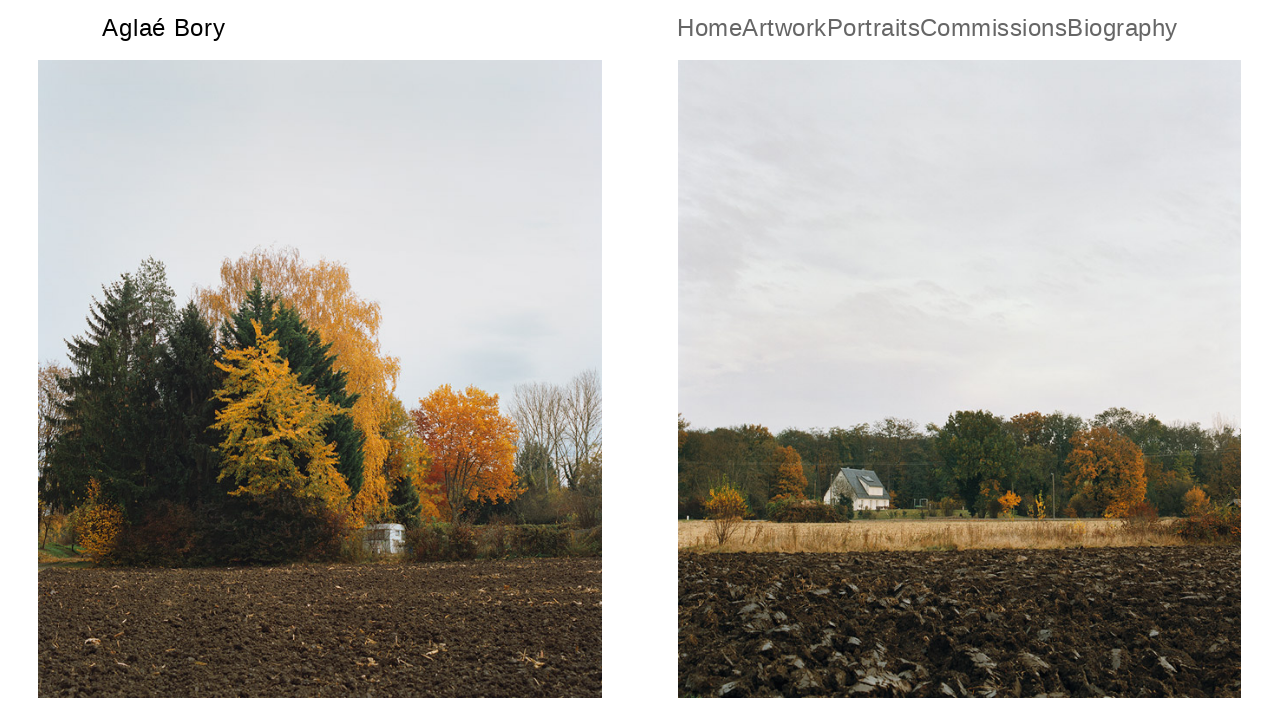

--- FILE ---
content_type: text/html; charset=UTF-8
request_url: https://www.aglaebory.com/au-loin-nos-paysages/
body_size: 21898
content:
<!DOCTYPE html>
<html lang="fr-FR">
<head>
<meta charset="UTF-8">
<meta name="viewport" content="width=device-width, initial-scale=1.0, minimum-scale=1.0, maximum-scale=5.0, user-scalable=yes, viewport-fit=cover">

<title>Aglaé Bory — AU LOIN NOS PAYSAGES</title>
<meta name='robots' content='max-image-preview:large' />
<link rel="alternate" title="oEmbed (JSON)" type="application/json+oembed" href="https://www.aglaebory.com/wp-json/oembed/1.0/embed?url=https%3A%2F%2Fwww.aglaebory.com%2Fau-loin-nos-paysages%2F" />
<link rel="alternate" title="oEmbed (XML)" type="text/xml+oembed" href="https://www.aglaebory.com/wp-json/oembed/1.0/embed?url=https%3A%2F%2Fwww.aglaebory.com%2Fau-loin-nos-paysages%2F&#038;format=xml" />
		<!-- This site uses the Google Analytics by ExactMetrics plugin v8.3.1 - Using Analytics tracking - https://www.exactmetrics.com/ -->
		<!-- Note: ExactMetrics is not currently configured on this site. The site owner needs to authenticate with Google Analytics in the ExactMetrics settings panel. -->
					<!-- No tracking code set -->
				<!-- / Google Analytics by ExactMetrics -->
		<style id='wp-img-auto-sizes-contain-inline-css' type='text/css'>
img:is([sizes=auto i],[sizes^="auto," i]){contain-intrinsic-size:3000px 1500px}
/*# sourceURL=wp-img-auto-sizes-contain-inline-css */
</style>
<link rel='stylesheet' id='frontend-style-css' href='https://www.aglaebory.com/wp-content/themes/lay/frontend/assets/css/frontend.style.css?ver=8.0.5' type='text/css' media='all' />
<style id='frontend-style-inline-css' type='text/css'>
/* essential styles that need to be in head */
		html{
			overflow-y: scroll;
			/* needs to be min-height: 100% instead of height: 100%. doing height: 100% can cause a bug when doing scroll in jQuery for html,body  */
			min-height: 100%;
			/* prevent anchor font size from changing when rotating iphone to landscape mode */
			/* also: https://stackoverflow.com/questions/49589861/is-there-a-non-hacky-way-to-prevent-pinch-zoom-on-ios-11-3-safari */
			-webkit-text-size-adjust: none;
			/* prevent overflow while loading */
			overflow-x: hidden!important;
		}
		body{
			background-color: white;
			transition: background-color 300ms ease;
			min-height: 100%;
			margin: 0;
			width: 100%;
		}
		/* lay image opacity css */
		#search-results-region img.setsizes{opacity: 0;}#search-results-region img.lay-gif{opacity: 0;}#search-results-region img.lay-image-original{opacity: 0;}#search-results-region img.carousel-img{opacity: 0;}#search-results-region video.video-lazyload{opacity: 0;}#search-results-region img.setsizes.loaded{opacity: 1;}#search-results-region img.loaded-error{opacity: 1;}#search-results-region img.lay-gif.loaded{opacity: 1;}#search-results-region img.lay-image-original.loaded{opacity: 1;}#search-results-region img.carousel-img.loaded{opacity: 1;}#search-results-region video.loaded{opacity: 1;}.col img.setsizes{opacity: 0;}.col img.lay-gif{opacity: 0;}.col img.lay-image-original{opacity: 0;}.col img.carousel-img{opacity: 0;}.col video.video-lazyload{opacity: 0;}.col img.setsizes.loaded{opacity: 1;}.col img.loaded-error{opacity: 1;}.col img.lay-gif.loaded{opacity: 1;}.col img.lay-image-original.loaded{opacity: 1;}.col img.carousel-img.loaded{opacity: 1;}.col video.loaded{opacity: 1;}.project-arrow img.setsizes{opacity: 0;}.project-arrow img.lay-gif{opacity: 0;}.project-arrow img.lay-image-original{opacity: 0;}.project-arrow img.carousel-img{opacity: 0;}.project-arrow video.video-lazyload{opacity: 0;}.project-arrow img.setsizes.loaded{opacity: 1;}.project-arrow img.loaded-error{opacity: 1;}.project-arrow img.lay-gif.loaded{opacity: 1;}.project-arrow img.lay-image-original.loaded{opacity: 1;}.project-arrow img.carousel-img.loaded{opacity: 1;}.project-arrow video.loaded{opacity: 1;}.background-image img.setsizes{opacity: 0;}.background-image img.lay-gif{opacity: 0;}.background-image img.lay-image-original{opacity: 0;}.background-image img.carousel-img{opacity: 0;}.background-image video.video-lazyload{opacity: 0;}.background-image img.setsizes.loaded{opacity: 1;}.background-image img.loaded-error{opacity: 1;}.background-image img.lay-gif.loaded{opacity: 1;}.background-image img.lay-image-original.loaded{opacity: 1;}.background-image img.carousel-img.loaded{opacity: 1;}.background-image video.loaded{opacity: 1;}.background-video img.setsizes{opacity: 0;}.background-video img.lay-gif{opacity: 0;}.background-video img.lay-image-original{opacity: 0;}.background-video img.carousel-img{opacity: 0;}.background-video video.video-lazyload{opacity: 0;}.background-video img.setsizes.loaded{opacity: 1;}.background-video img.loaded-error{opacity: 1;}.background-video img.lay-gif.loaded{opacity: 1;}.background-video img.lay-image-original.loaded{opacity: 1;}.background-video img.carousel-img.loaded{opacity: 1;}.background-video video.loaded{opacity: 1;}
		/* lay media query styles */
		@media (min-width: 601px){
			
.column-wrap._100vh,
.column-wrap.rowcustomheight {
  display: flex;
}

#custom-phone-grid {
  display: none;
}

#footer-custom-phone-grid {
  display: none;
}

.cover-region-phone {
  display: none;
}

.column-wrap._100vh,
.column-wrap.rowcustomheight {
  display: flex;
}

.sitetitle.txt .sitetitle-txt-inner {
  margin-top: 0;
  margin-bottom: 0;
}

.row._100vh,
.row._100vh.empty {
  min-height: 100vh;
  min-height: 100svh;
}
.row._100vh .row-inner,
.row._100vh .column-wrap,
.row._100vh.empty .row-inner,
.row._100vh.empty .column-wrap {
  min-height: 100vh;
  min-height: 100svh;
}

nav.laynav li {
  display: inline-block;
}

nav.laynav {
  white-space: nowrap;
}

.lay-mobile-icons-wrap {
  display: none;
  white-space: nowrap;
}

.mobile-title {
  display: none;
}

.navbar {
  position: fixed;
  z-index: 10;
  width: 100%;
  transform: translateZ(0);
}

nav.mobile-nav {
  display: none;
}

.sitetitle.txt .sitetitle-txt-inner span,
nav.laynav span {
  text-decoration-style: underline;
}

.col.align-top {
  align-self: start;
}

.col.align-onethird {
  align-self: start;
}

.col.align-middle {
  align-self: center;
}

.col.align-twothirds {
  align-self: end;
}

.col.align-bottom {
  align-self: end;
}

.cover-region {
  position: sticky;
  z-index: 1;
  top: 0;
  left: 0;
  width: 100%;
  height: 100vh;
}

.lay-sitewide-background-video-mobile {
  display: none;
}

.cover-down-arrow-desktop {
  display: block;
}

.cover-down-arrow-phone {
  display: none;
}

.col.type-vl.absolute-position {
  position: absolute !important;
  margin-left: 0 !important;
  z-index: 1;
}

/* 

100VH rows 

*/
.column-wrap._100vh > .col.absolute-position:not(.lay-sticky) {
  position: absolute !important;
  margin-left: 0 !important;
}

.column-wrap._100vh > .col.absolute-position.align-top:not(.lay-sticky) {
  top: 0;
}

.column-wrap._100vh > .col.absolute-position.align-bottom:not(.lay-sticky) {
  bottom: 0;
}

._100vh:not(.stack-element) > .type-html {
  position: absolute !important;
  margin-left: 0 !important;
  z-index: 1;
}

._100vh:not(.stack-element) > .type-html.align-top {
  top: 0;
}

._100vh:not(.stack-element) > .type-html.align-middle {
  top: 50%;
  transform: translateY(-50%);
}

._100vh:not(.stack-element) > .type-html.align-bottom {
  bottom: 0;
}

/* 

CUSTOM ROW HEIGHT 

*/
.column-wrap.rowcustomheight > .col.absolute-position:not(.lay-sticky) {
  position: absolute !important;
  margin-left: 0 !important;
  z-index: 1;
}

.rowcustomheight:not(.stack-element) > .type-html {
  position: absolute !important;
  margin-left: 0 !important;
  z-index: 1;
}

.rowcustomheight:not(.stack-element) > .type-html.align-top {
  top: 0;
}

.rowcustomheight:not(.stack-element) > .type-html.align-middle {
  top: 50%;
  transform: translateY(-50%);
}

.rowcustomheight:not(.stack-element) > .type-html.align-bottom {
  bottom: 0;
}

.lay-slide-from-top {
  top: 0;
  left: 0;
  right: 0;
  transform: translateY(-100.1%);
}

body.do-page-overlay-transition .lay-slide-from-top {
  transition: transform 500ms cubic-bezier(0.075, 0.82, 0.165, 1);
}

.lay-slide-from-left {
  top: 0;
  left: 0;
  bottom: 0;
  transform: translateX(-100.1%);
}

body.do-page-overlay-transition .lay-slide-from-left {
  transition: transform 500ms cubic-bezier(0.075, 0.82, 0.165, 1);
}

.lay-slide-from-right {
  top: 0;
  right: 0;
  transform: translateX(100.1%);
}

body.do-page-overlay-transition .lay-slide-from-right {
  transition: transform 500ms cubic-bezier(0.075, 0.82, 0.165, 1);
}

.lay-slide-from-bottom {
  left: 0;
  right: 0;
  bottom: 0;
  transform: translateY(100.1%);
}

body.do-page-overlay-transition .lay-slide-from-bottom {
  transition: transform 500ms cubic-bezier(0.075, 0.82, 0.165, 1);
}

.lay-fade {
  opacity: 0;
  top: 0;
  left: 0;
  right: 0;
  transform: translateY(-100.1%);
}

.lay-none {
  transform: translate(0, 0);
  top: 0;
  left: 0;
  pointer-events: none;
  opacity: 0;
}
.lay-none .row .col {
  pointer-events: none;
}

.lay-none-right {
  transform: translate(0, 0);
  top: 0;
  right: 0;
  pointer-events: none;
  opacity: 0;
}
.lay-none-right .row .col {
  pointer-events: none;
}

.lay-none-left {
  transform: translate(0, 0);
  top: 0;
  left: 0;
  pointer-events: none;
  opacity: 0;
}
.lay-none-left .row .col {
  pointer-events: none;
}

.lay-none-bottom {
  transform: translate(0, 0);
  bottom: 0;
  left: 0;
  right: 0;
  pointer-events: none;
  opacity: 0;
}
.lay-none-bottom .row .col {
  pointer-events: none;
}

.lay-none-top {
  transform: translate(0, 0);
  top: 0;
  left: 0;
  right: 0;
  pointer-events: none;
  opacity: 0;
}
.lay-none-top .row .col {
  pointer-events: none;
}

.lay-show-overlay.lay-slide-from-top {
  transform: translateY(0);
}

.lay-show-overlay.lay-slide-from-left {
  transform: translateX(0);
}

.lay-show-overlay.lay-slide-from-right {
  transform: translateX(0);
}

.lay-show-overlay.lay-slide-from-bottom {
  transform: translateY(0);
}

.lay-show-overlay.lay-fade {
  transform: translateY(0);
  animation: 350ms forwards overlayfadein;
  opacity: 1;
}

.lay-show-overlay.lay-fadeout {
  animation: 350ms forwards overlayfadeout;
}

.lay-show-overlay.lay-none,
.lay-show-overlay.lay-none-right,
.lay-show-overlay.lay-none-left,
.lay-show-overlay.lay-none-top,
.lay-show-overlay.lay-none-bottom {
  pointer-events: auto;
  opacity: 1;
}
.lay-show-overlay.lay-none .row .col,
.lay-show-overlay.lay-none-right .row .col,
.lay-show-overlay.lay-none-left .row .col,
.lay-show-overlay.lay-none-top .row .col,
.lay-show-overlay.lay-none-bottom .row .col {
  pointer-events: auto;
}

@keyframes overlayfadein {
  0% {
    opacity: 0;
  }
  100% {
    opacity: 1;
  }
}
@keyframes overlayfadeout {
  0% {
    opacity: 1;
  }
  100% {
    opacity: 0;
  }
}
nav.laynav {
  z-index: 20;
  line-height: 1;
}
nav.laynav .span-wrap {
  display: inline-block;
}
nav.laynav ul {
  list-style-type: none;
  margin: 0;
  padding: 0;
  font-size: 0;
  display: flex;
}
nav.laynav a {
  text-decoration: none;
}
nav.laynav li {
  vertical-align: top;
}
nav.laynav li:last-child {
  margin-right: 0 !important;
  margin-bottom: 0 !important;
}

			
		}
		@media (max-width: 600px){
			
.hascustomphonegrid #grid {
  display: none;
}
.hascustomphonegrid .column-wrap._100vh,
.hascustomphonegrid .column-wrap.rowcustomheight {
  display: flex;
}

.hascustomphonegrid .cover-region-desktop {
  display: none;
}

.nocustomphonegrid .type-vl {
  display: none;
}

.footer-hascustomphonegrid #footer {
  display: none;
}

.tagline {
  display: none;
}

body {
  box-sizing: border-box;
}

.fp-section.row._100vh,
.fp-section.row._100vh.empty {
  min-height: 0;
}
.fp-section.row._100vh .row-inner,
.fp-section.row._100vh.empty .row-inner {
  min-height: 0 !important;
}

.lay-content.nocustomphonegrid #grid .col.lay-sticky,
.lay-content.footer-nocustomphonegrid #footer .col.lay-sticky,
.lay-content .cover-region-desktop .col.lay-sticky {
  position: relative !important;
  top: auto !important;
}

.lay-content.nocustomphonegrid #grid .col:not(.below, .in-view),
.lay-content.footer-nocustomphonegrid #footer .col:not(.below, .in-view),
.lay-content .cover-region-desktop .col:not(.below, .in-view) {
  transform: translate(0, 0) !important;
}

.lay-content.nocustomphonegrid #grid .col,
.lay-content.footer-nocustomphonegrid #footer .col,
.lay-content .cover-region-desktop .col {
  width: 100%;
}

html.flexbox .lay-content .row._100vh.row-col-amt-2.absolute-positioning-vertically-in-apl .col.align-top,
html.flexbox .lay-content .row.rowcustomheight.row-col-amt-2.absolute-positioning-vertically-in-apl .col.align-top,
html.flexbox .lay-content .row._100vh.row-col-amt-3.absolute-positioning-vertically-in-apl .col.align-top,
html.flexbox .lay-content .row.rowcustomheight.row-col-amt-3.absolute-positioning-vertically-in-apl .col.align-top {
  top: 0;
  position: absolute;
  margin-bottom: 0;
}
html.flexbox .lay-content .row._100vh.row-col-amt-2.absolute-positioning-vertically-in-apl .col.align-middle,
html.flexbox .lay-content .row.rowcustomheight.row-col-amt-2.absolute-positioning-vertically-in-apl .col.align-middle,
html.flexbox .lay-content .row._100vh.row-col-amt-3.absolute-positioning-vertically-in-apl .col.align-middle,
html.flexbox .lay-content .row.rowcustomheight.row-col-amt-3.absolute-positioning-vertically-in-apl .col.align-middle {
  top: 50%;
  transform: translate(0, -50%) !important;
  position: absolute;
  margin-bottom: 0;
}
html.flexbox .lay-content .row._100vh.row-col-amt-2.absolute-positioning-vertically-in-apl .col.align-bottom,
html.flexbox .lay-content .row.rowcustomheight.row-col-amt-2.absolute-positioning-vertically-in-apl .col.align-bottom,
html.flexbox .lay-content .row._100vh.row-col-amt-3.absolute-positioning-vertically-in-apl .col.align-bottom,
html.flexbox .lay-content .row.rowcustomheight.row-col-amt-3.absolute-positioning-vertically-in-apl .col.align-bottom {
  bottom: 0;
  position: absolute;
  margin-bottom: 0;
}

html.flexbox .lay-content .row._100vh.one-col-row .column-wrap,
html.flexbox .lay-content .row.rowcustomheight.one-col-row .column-wrap {
  display: flex;
}
html.flexbox .lay-content .row._100vh.one-col-row .col.align-top,
html.flexbox .lay-content .row.rowcustomheight.one-col-row .col.align-top {
  align-self: start;
  margin-bottom: 0;
}
html.flexbox .lay-content .row._100vh.one-col-row .col.align-middle,
html.flexbox .lay-content .row.rowcustomheight.one-col-row .col.align-middle {
  align-self: center;
  margin-bottom: 0;
}
html.flexbox .lay-content .row._100vh.one-col-row .col.align-bottom,
html.flexbox .lay-content .row.rowcustomheight.one-col-row .col.align-bottom {
  align-self: end;
  margin-bottom: 0;
}

.lay-content .row {
  box-sizing: border-box;
  display: block;
}

.lay-content .row:last-child > .row-inner > .column-wrap > .col:last-child {
  margin-bottom: 0 !important;
}

html.flexbox #custom-phone-grid .column-wrap._100vh,
html.flexbox #custom-phone-grid .column-wrap.rowcustomheight,
html.flexbox .cover-region-phone .column-wrap._100vh,
html.flexbox .cover-region-phone .column-wrap.rowcustomheight,
html.flexbox #footer-custom-phone-grid .column-wrap._100vh,
html.flexbox #footer-custom-phone-grid .column-wrap.rowcustomheight {
  display: flex;
}
html.flexbox #custom-phone-grid .col.align-top,
html.flexbox .cover-region-phone .col.align-top,
html.flexbox #footer-custom-phone-grid .col.align-top {
  align-self: start;
}
html.flexbox #custom-phone-grid .col.align-middle,
html.flexbox .cover-region-phone .col.align-middle,
html.flexbox #footer-custom-phone-grid .col.align-middle {
  align-self: center;
}
html.flexbox #custom-phone-grid .col.align-bottom,
html.flexbox .cover-region-phone .col.align-bottom,
html.flexbox #footer-custom-phone-grid .col.align-bottom {
  align-self: end;
}

.row-inner {
  box-sizing: border-box;
}

.title a,
.title {
  opacity: 1;
}

.sitetitle {
  display: none;
}

.navbar {
  display: block;
  top: 0;
  left: 0;
  bottom: auto;
  right: auto;
  width: 100%;
  z-index: 30;
  border-bottom-style: solid;
  border-bottom-width: 1px;
}

.mobile-title.image {
  font-size: 0;
}

.mobile-title.text {
  line-height: 1;
  display: inline-flex;
}
.mobile-title.text > span {
  align-self: center;
}

.mobile-title {
  z-index: 31;
  display: inline-block;
  box-sizing: border-box;
}
.mobile-title img {
  box-sizing: border-box;
  height: 100%;
}

nav.primary,
nav.second_menu,
nav.third_menu,
nav.fourth_menu {
  display: none;
}

body.mobile-menu-style_desktop_menu .burger-wrap,
body.mobile-menu-style_desktop_menu .mobile-menu-close-custom {
  display: none;
}
body.mobile-menu-style_desktop_menu nav.mobile-nav {
  z-index: 35;
  line-height: 1;
  white-space: nowrap;
}
body.mobile-menu-style_desktop_menu nav.mobile-nav li {
  vertical-align: top;
}
body.mobile-menu-style_desktop_menu nav.mobile-nav li:last-child {
  margin-right: 0 !important;
  margin-bottom: 0 !important;
}
body.mobile-menu-style_desktop_menu nav.mobile-nav ul {
  list-style-type: none;
  margin: 0;
  padding: 0;
  font-size: 0;
}
body.mobile-menu-style_desktop_menu nav.mobile-nav a {
  text-decoration: none;
}
body.mobile-menu-style_desktop_menu nav.mobile-nav span {
  border-bottom-style: solid;
  border-bottom-width: 0;
}

.html5video .html5video-customplayicon {
  max-width: 100px;
}

.cover-enabled-on-phone .cover-region {
  position: sticky;
  z-index: 1;
  top: 0;
  left: 0;
  width: 100%;
  min-height: 100vh;
}

.lay-sitewide-background-video {
  display: none;
}

.cover-down-arrow-desktop {
  display: none;
}

.cover-down-arrow-phone {
  display: block;
}

.lay-content.nocustomphonegrid #grid .row.only-marquee-row {
  padding-left: 0;
  padding-right: 0;
}

.col.absolute-position.type-vl {
  position: absolute;
  margin-left: 0 !important;
  z-index: 1;
}

.hascustomphonegrid .column-wrap._100vh > .col.absolute-position:not(.lay-sticky) {
  position: absolute !important;
  margin-left: 0 !important;
  z-index: 1;
}
.hascustomphonegrid .column-wrap._100vh > .col.absolute-position.align-top:not(.lay-sticky) {
  top: 0;
}
.hascustomphonegrid .column-wrap._100vh > .col.absolute-position.align-bottom:not(.lay-sticky) {
  bottom: 0;
}

.hascustomphonegrid .column-wrap.rowcustomheight > .col.absolute-position:not(.lay-sticky) {
  position: absolute !important;
  margin-left: 0 !important;
  z-index: 1;
}
.hascustomphonegrid .column-wrap.rowcustomheight > .col.absolute-position.align-top:not(.lay-sticky) {
  top: 0;
}
.hascustomphonegrid .column-wrap.rowcustomheight > .col.absolute-position.align-bottom:not(.lay-sticky) {
  bottom: 0;
}

body.mobile-menu-style_1.mobile-menu-has-animation.mobile-menu-animation-possible.animate-mobile-menu nav.mobile-nav {
  transition: transform 300ms cubic-bezier(0.52, 0.16, 0.24, 1);
}

body.mobile-menu-style_1 nav.mobile-nav::-webkit-scrollbar {
  display: none;
}
body.mobile-menu-style_1 nav.mobile-nav {
  transform: translateY(-99999px);
  overflow-y: scroll;
  -webkit-overflow-scrolling: touch;
  white-space: normal;
  width: 100%;
  top: 0;
  left: 0;
  bottom: auto;
}
body.mobile-menu-style_1 nav.mobile-nav .current-menu-item {
  opacity: 1;
}
body.mobile-menu-style_1 nav.mobile-nav li {
  display: block;
  margin-right: 0;
  margin-bottom: 0;
  padding: 0;
}
body.mobile-menu-style_1 nav.mobile-nav li a {
  display: block;
  opacity: 1;
  border-bottom-style: solid;
  border-bottom-width: 1px;
  transition: background-color 200ms ease;
  margin: 0;
}
body.mobile-menu-style_1 nav.mobile-nav li a:hover {
  opacity: 1;
}
body.mobile-menu-style_1 nav.mobile-nav li a .span-wrap {
  border-bottom: none;
}
body.mobile-menu-style_1 nav.mobile-nav li a:hover .span-wrap {
  border-bottom: none;
}

body.mobile-menu-style_2.mobile-menu-has-animation.mobile-menu-animation-possible nav.mobile-nav {
  transition: transform 500ms cubic-bezier(0.52, 0.16, 0.24, 1);
}

body.mobile-menu-style_2 .laynav .burger-wrap {
  position: absolute;
  right: 0;
  top: 0;
}
body.mobile-menu-style_2 nav.mobile-nav.active {
  transform: translateX(0);
}
body.mobile-menu-style_2 nav.mobile-nav::-webkit-scrollbar {
  display: none;
}
body.mobile-menu-style_2 nav.mobile-nav {
  box-sizing: border-box;
  z-index: 35;
  top: 0;
  height: 100vh;
  overflow-y: scroll;
  -webkit-overflow-scrolling: touch;
  white-space: normal;
  width: 100%;
  transform: translateX(100%);
}
body.mobile-menu-style_2 nav.mobile-nav li a {
  display: block;
  margin: 0;
  box-sizing: border-box;
  width: 100%;
}

body.mobile-menu-style_3.mobile-menu-has-animation.mobile-menu-animation-possible .mobile-nav ul {
  opacity: 0;
  transition: opacity 300ms cubic-bezier(0.52, 0.16, 0.24, 1) 200ms;
}

body.mobile-menu-style_3.mobile-menu-has-animation.mobile-menu-animation-possible.mobile-menu-open .mobile-nav ul {
  opacity: 1;
}

body.mobile-menu-style_3.mobile-menu-has-animation.mobile-menu-animation-possible nav.mobile-nav {
  transition: height 500ms cubic-bezier(0.52, 0.16, 0.24, 1);
}

body.mobile-menu-style_3 nav.mobile-nav.active {
  transform: translateX(0);
}
body.mobile-menu-style_3 nav.mobile-nav::-webkit-scrollbar {
  display: none;
}
body.mobile-menu-style_3 nav.mobile-nav {
  width: 100%;
  height: 0;
  box-sizing: border-box;
  z-index: 33;
  overflow-y: scroll;
  -webkit-overflow-scrolling: touch;
  white-space: normal;
  width: 100%;
}
body.mobile-menu-style_3 nav.mobile-nav li a {
  display: block;
  margin: 0;
  box-sizing: border-box;
  width: 100%;
}

body.mobile-menu-style_4.mobile-menu-has-animation.mobile-menu-animation-possible.animate-mobile-menu nav.mobile-nav {
  transition: transform 300ms cubic-bezier(0.52, 0.16, 0.24, 1);
}

body.mobile-menu-style_4 nav.mobile-nav::-webkit-scrollbar {
  display: none;
}
body.mobile-menu-style_4 nav.mobile-nav {
  width: 100%;
  height: 0;
  box-sizing: border-box;
  z-index: 29;
  overflow-y: scroll;
  -webkit-overflow-scrolling: touch;
  white-space: normal;
  width: 100%;
}
body.mobile-menu-style_4 nav.mobile-nav li a {
  display: block;
  margin: 0;
  box-sizing: border-box;
  width: 100%;
}

/**
 * Toggle Switch Globals
 *
 * All switches should take on the class `c-hamburger` as well as their
 * variant that will give them unique properties. This class is an overview
 * class that acts as a reset for all versions of the icon.
 */
.mobile-menu-style_1 .burger-wrap,
.mobile-menu-style_3 .burger-wrap,
.mobile-menu-style_4 .burger-wrap {
  z-index: 33;
}

.lay-mobile-icons-wrap {
  z-index: 33;
  top: 0;
  right: 0;
  vertical-align: top;
}

.burger-wrap {
  padding-left: 10px;
  font-size: 0;
  box-sizing: border-box;
  display: inline-block;
  cursor: pointer;
  vertical-align: top;
}

.burger-inner {
  position: relative;
}

.burger-default {
  border-radius: 0;
  overflow: hidden;
  margin: 0;
  padding: 0;
  width: 25px;
  height: 20px;
  font-size: 0;
  -webkit-appearance: none;
  -moz-appearance: none;
  appearance: none;
  box-shadow: none;
  border-radius: none;
  border: none;
  cursor: pointer;
  background-color: transparent;
}

.burger-default:focus {
  outline: none;
}

.burger-default span {
  display: block;
  position: absolute;
  left: 0;
  right: 0;
  background-color: #000;
}

.default .burger-default span {
  height: 2px;
  top: 9px;
}
.default .burger-default span::before,
.default .burger-default span::after {
  height: 2px;
}
.default .burger-default span::before {
  top: -9px;
}
.default .burger-default span::after {
  bottom: -9px;
}

.default_thin .burger-default span {
  height: 1px;
  top: 9px;
}
.default_thin .burger-default span::before,
.default_thin .burger-default span::after {
  height: 1px;
}
.default_thin .burger-default span::before {
  top: -6px;
}
.default_thin .burger-default span::after {
  bottom: -6px;
}

.burger-default span::before,
.burger-default span::after {
  position: absolute;
  display: block;
  left: 0;
  width: 100%;
  background-color: #000;
  content: "";
}

/**
 * Style 2
 *
 * Hamburger to "x" (htx). Takes on a hamburger shape, bars slide
 * down to center and transform into an "x".
 */
.burger-has-animation .burger-default {
  transition: background 0.2s;
}
.burger-has-animation .burger-default span {
  transition: background-color 0.2s 0s;
}
.burger-has-animation .burger-default span::before,
.burger-has-animation .burger-default span::after {
  transition-timing-function: cubic-bezier(0.04, 0.04, 0.12, 0.96);
  transition-duration: 0.2s, 0.2s;
  transition-delay: 0.2s, 0s;
}
.burger-has-animation .burger-default span::before {
  transition-property: top, transform;
  -webkit-transition-property: top, -webkit-transform;
}
.burger-has-animation .burger-default span::after {
  transition-property: bottom, transform;
  -webkit-transition-property: bottom, -webkit-transform;
}
.burger-has-animation .burger-default.active span::before,
.burger-has-animation .burger-default.active span::after {
  transition-delay: 0s, 0.2s;
}

/* active state, i.e. menu open */
.burger-default.active span {
  background-color: transparent !important;
}

.burger-default.active span::before {
  transform: rotate(45deg);
  top: 0;
}

.burger-default.active span::after {
  transform: rotate(-45deg);
  bottom: 0;
}

.mobile-menu-icon {
  z-index: 31;
}

.mobile-menu-icon {
  cursor: pointer;
}

.burger-custom-wrap-close {
  display: none;
}

body.mobile-menu-style_2 .mobile-nav .burger-custom-wrap-close {
  display: inline-block;
}
body.mobile-menu-style_2 .burger-custom-wrap-open {
  display: inline-block;
}

body.mobile-menu-open.mobile-menu-style_3 .burger-custom-wrap-close,
body.mobile-menu-open.mobile-menu-style_4 .burger-custom-wrap-close,
body.mobile-menu-open.mobile-menu-style_1 .burger-custom-wrap-close {
  display: inline-block;
}
body.mobile-menu-open.mobile-menu-style_3 .burger-custom-wrap-open,
body.mobile-menu-open.mobile-menu-style_4 .burger-custom-wrap-open,
body.mobile-menu-open.mobile-menu-style_1 .burger-custom-wrap-open {
  display: none;
}

/**
 * Toggle Switch Globals
 *
 * All switches should take on the class `c-hamburger` as well as their
 * variant that will give them unique properties. This class is an overview
 * class that acts as a reset for all versions of the icon.
 */
body.mobile_menu_bar_not_hidden .lay-mobile-icons-wrap.contains-cart-icon .burger-wrap-new {
  padding-top: 6px;
}

.burger-wrap-new.burger-wrap {
  padding-left: 5px;
  padding-right: 5px;
}

.lay-mobile-icons-wrap.contains-cart-icon.custom-burger .lay-cart-icon-wrap {
  padding-top: 0;
}

.burger-new {
  border-radius: 0;
  overflow: hidden;
  margin: 0;
  padding: 0;
  width: 30px;
  height: 30px;
  font-size: 0;
  -webkit-appearance: none;
  -moz-appearance: none;
  appearance: none;
  box-shadow: none;
  border-radius: none;
  border: none;
  cursor: pointer;
  background-color: transparent;
}

.burger-new:focus {
  outline: none;
}

.burger-new .bread-top,
.burger-new .bread-bottom {
  transform: none;
  z-index: 4;
  position: absolute;
  z-index: 3;
  top: 0;
  left: 0;
  width: 30px;
  height: 30px;
}

.burger-has-animation .bread-top,
.burger-has-animation .bread-bottom {
  transition: transform 0.1806s cubic-bezier(0.04, 0.04, 0.12, 0.96);
}
.burger-has-animation .bread-crust-bottom,
.burger-has-animation .bread-crust-top {
  transition: transform 0.1596s cubic-bezier(0.52, 0.16, 0.52, 0.84) 0.1008s;
}
.burger-has-animation .burger-new.active .bread-top,
.burger-has-animation .burger-new.active .bread-bottom {
  transition: transform 0.3192s cubic-bezier(0.04, 0.04, 0.12, 0.96) 0.1008s;
}
.burger-has-animation .burger-new.active .bread-crust-bottom,
.burger-has-animation .burger-new.active .bread-crust-top {
  transition: transform 0.1806s cubic-bezier(0.04, 0.04, 0.12, 0.96);
}

.burger-new .bread-crust-top,
.burger-new .bread-crust-bottom {
  display: block;
  width: 17px;
  height: 1px;
  background: #000;
  position: absolute;
  left: 7px;
  z-index: 1;
}

.bread-crust-top {
  top: 14px;
  transform: translateY(-3px);
}

.bread-crust-bottom {
  bottom: 14px;
  transform: translateY(3px);
}

.burger-new.active .bread-top {
  transform: rotate(45deg);
}
.burger-new.active .bread-crust-bottom {
  transform: none;
}
.burger-new.active .bread-bottom {
  transform: rotate(-45deg);
}
.burger-new.active .bread-crust-top {
  transform: none;
}

.cover-disabled-on-phone .cover-region-desktop._100vh._100vh-not-set-by-user {
  min-height: 0 !important;
}
.cover-disabled-on-phone .cover-region-desktop._100vh._100vh-not-set-by-user .cover-inner._100vh {
  min-height: 0 !important;
}
.cover-disabled-on-phone .cover-region-desktop._100vh._100vh-not-set-by-user .row._100vh {
  min-height: 0 !important;
}
.cover-disabled-on-phone .cover-region-desktop._100vh._100vh-not-set-by-user .row-inner._100vh {
  min-height: 0 !important;
}
.cover-disabled-on-phone .cover-region-desktop._100vh._100vh-not-set-by-user .column-wrap._100vh {
  min-height: 0 !important;
}

.lay-thumbnailgrid-tagfilter.mobile-one-line {
  white-space: nowrap;
  overflow-x: scroll;
  box-sizing: border-box;
  -webkit-overflow-scrolling: touch;
}

.lay-thumbnailgrid-tagfilter::-webkit-scrollbar {
  display: none;
}

.lay-thumbnailgrid-filter.mobile-one-line {
  white-space: nowrap;
  overflow-x: scroll;
  box-sizing: border-box;
  -webkit-overflow-scrolling: touch;
}

.lay-thumbnailgrid-filter::-webkit-scrollbar {
  display: none;
}

.lay-thumbnailgrid-tagfilter.mobile-one-line .tag-bubble:first-child {
  margin-left: 0 !important;
}
.lay-thumbnailgrid-tagfilter.mobile-one-line .tag-bubble:last-child {
  margin-right: 0 !important;
}

.lay-phone-slide-from-top {
  top: 0;
  left: 0;
  right: 0;
  transform: translateY(-100.1%);
}

body.do-page-overlay-transition .lay-phone-slide-from-top {
  transition: transform 500ms cubic-bezier(0.075, 0.82, 0.165, 1);
}

.lay-phone-slide-from-left {
  top: 0;
  left: 0;
  bottom: 0;
  transform: translateX(-100.1%);
}

body.do-page-overlay-transition .lay-phone-slide-from-left {
  transition: transform 500ms cubic-bezier(0.075, 0.82, 0.165, 1);
}

.lay-phone-slide-from-right {
  top: 0;
  right: 0;
  transform: translateX(100%);
}

body.do-page-overlay-transition .lay-phone-slide-from-right {
  transition: transform 500ms cubic-bezier(0.075, 0.82, 0.165, 1);
}

.lay-phone-slide-from-bottom {
  left: 0;
  right: 0;
  bottom: 0;
  transform: translateY(100.1%);
}

body.do-page-overlay-transition .lay-phone-slide-from-bottom {
  transition: transform 500ms cubic-bezier(0.075, 0.82, 0.165, 1);
}

.lay-phone-fade {
  opacity: 0;
  top: 0;
  left: 0;
  right: 0;
  transform: translateY(-100.1%);
}

.lay-phone-none {
  transform: translate(0, 0);
  top: 0;
  left: 0;
  pointer-events: none;
  opacity: 0;
}
.lay-phone-none .row .col {
  pointer-events: none;
}

.lay-phone-none-right {
  transform: translate(0, 0);
  top: 0;
  right: 0;
  pointer-events: none;
  opacity: 0;
}
.lay-phone-none-right .row .col {
  pointer-events: none;
}

.lay-phone-none-left {
  transform: translate(0, 0);
  top: 0;
  left: 0;
  pointer-events: none;
  opacity: 0;
}
.lay-phone-none-left .row .col {
  pointer-events: none;
}

.lay-phone-none-bottom {
  transform: translate(0, 0);
  bottom: 0;
  left: 0;
  right: 0;
  pointer-events: none;
  opacity: 0;
}
.lay-phone-none-bottom .row .col {
  pointer-events: none;
}

.lay-phone-none-top {
  transform: translate(0, 0);
  top: 0;
  left: 0;
  right: 0;
  pointer-events: none;
  opacity: 0;
}
.lay-phone-none-top .row .col {
  pointer-events: none;
}

.lay-show-overlay.lay-phone-slide-from-top {
  transform: translateY(0);
}

.lay-show-overlay.lay-phone-slide-from-left {
  transform: translateX(0);
}

.lay-show-overlay.lay-phone-slide-from-right {
  transform: translateX(0);
}

.lay-show-overlay.lay-phone-slide-from-bottom {
  transform: translateY(0);
}

.lay-show-overlay.lay-phone-fade {
  transform: translateY(0);
  animation: 350ms forwards overlayfadein;
  opacity: 1;
}

.lay-show-overlay.lay-fadeout {
  animation: 350ms forwards overlayfadeout;
}

.lay-show-overlay.lay-phone-none,
.lay-show-overlay.lay-phone-none-right,
.lay-show-overlay.lay-phone-none-left,
.lay-show-overlay.lay-phone-none-top,
.lay-show-overlay.lay-phone-none-bottom {
  pointer-events: auto;
  opacity: 1;
}
.lay-show-overlay.lay-phone-none .row .col,
.lay-show-overlay.lay-phone-none-right .row .col,
.lay-show-overlay.lay-phone-none-left .row .col,
.lay-show-overlay.lay-phone-none-top .row .col,
.lay-show-overlay.lay-phone-none-bottom .row .col {
  pointer-events: auto;
}

@keyframes overlayfadein {
  0% {
    opacity: 0;
  }
  100% {
    opacity: 1;
  }
}
@keyframes overlayfadeout {
  0% {
    opacity: 1;
  }
  100% {
    opacity: 0;
  }
}
html.no-flexbox #footer-custom-phone-grid .col.align-bottom {
  vertical-align: bottom;
}

.mobile_sitetitle_fade_out_when_scrolling_down {
  transition: all ease-in-out 300ms;
}

.mobile_sitetitle_move_away_when_scrolling_down {
  transition: all ease-in-out 300ms;
}

.mobile_menu_fade_out_when_scrolling_down {
  transition: all ease-in-out 300ms;
}

.mobile_menu_move_away_when_scrolling_down {
  transition: all ease-in-out 300ms;
}

.mobile_menubar_move_away_when_scrolling_down {
  transition: all ease-in-out 300ms;
}

.mobile_menubar_fade_out_when_scrolling_down {
  transition: all ease-in-out 300ms;
}

.mobile_menuicons_fade_out_when_scrolling_down {
  transition: all ease-in-out 300ms;
}

.mobile_menuicons_move_away_when_scrolling_down {
  transition: all ease-in-out 300ms;
}

body.lay-hide-phone-menu .mobile_sitetitle_fade_out_when_scrolling_down {
  opacity: 0;
  pointer-events: none;
}
body.lay-hide-phone-menu .mobile_menu_fade_out_when_scrolling_down {
  opacity: 0;
  pointer-events: none;
}
body.lay-hide-phone-menu .mobile_menubar_move_away_when_scrolling_down {
  transform: translateY(-100%);
}
body.lay-hide-phone-menu .mobile_menubar_fade_out_when_scrolling_down {
  opacity: 0 !important;
  pointer-events: none;
}
body.lay-hide-phone-menu .mobile_menuicons_fade_out_when_scrolling_down {
  opacity: 0 !important;
  pointer-events: none;
}
body.lay-hide-phone-menu .mobile_menuicons_move_away_when_scrolling_down {
  transform: translateY(-100%);
}

nav.laynav {
  z-index: 20;
  line-height: 1;
}
nav.laynav .span-wrap {
  display: inline-block;
}
nav.laynav ul {
  list-style-type: none;
  margin: 0;
  padding: 0;
  font-size: 0;
}
nav.laynav a {
  text-decoration: none;
}
nav.laynav li {
  vertical-align: top;
}
nav.laynav li:last-child {
  margin-right: 0 !important;
  margin-bottom: 0 !important;
}

			
		}

					/* default text format "Default" */
					.lay-textformat-parent > *, ._Default, ._Default_no_spaces{
						font-family:helvetica,sans-serif;color:#000000;letter-spacing:0.03em;line-height:1.4;font-weight:300;text-transform:none;font-style:normal;text-decoration: none;padding: 0;text-indent:0em;border-bottom: none;text-align:left;
					}@media (min-width: 1025px){
						.lay-textformat-parent > *, ._Default{
							font-size:22px;margin:0px 0 20px 0;
						}
						._Default_no_spaces{
							font-size:22px;
						}
						.lay-textformat-parent > *:last-child, ._Default:last-child{
							margin-bottom: 0;
						}
					}
					@media (min-width: 601px) and (max-width: 1024px){
						.lay-textformat-parent > *, ._Default{
							font-size:16px;margin:0px 0 20px 0;
						}
						._Default_no_spaces{
							font-size:16px;
						}
						.lay-textformat-parent > *:last-child, ._Default:last-child{
							margin-bottom: 0;
						}
					}
					@media (max-width: 600px){
						.lay-textformat-parent > *, ._Default{
							font-size:18px;margin:20px 0 0px 0;
						}
						._Default_no_spaces{
							font-size:18px;
						}
						.lay-textformat-parent > *:last-child, ._Default:last-child{
							margin-bottom: 0;
						}
					}._Regular, ._Regular_no_spaces{font-family:helvetica,sans-serif;color:#000;letter-spacing:0.01em;line-height:1.2;font-weight:400;text-transform:none;font-style:normal;text-decoration: none;padding: 0;text-indent:0em;border-bottom: none;text-align:left;}@media (min-width: 1025px){
						._Regular{font-size:22px;margin:0px 0 20px 0;}
						._Regular:last-child{
							margin-bottom: 0;
						}
						._Regular_no_spaces{font-size:22px;}
					}
						@media (min-width: 601px) and (max-width: 1024px){
							._Regular{font-size:16px;margin:0px 0 20px 0;}
							._Regular:last-child{
								margin-bottom: 0;
							}
							._Regular_no_spaces{font-size:16px;}
						}
						@media (max-width: 600px){
							._Regular{font-size:18px;margin:0px 0 20px 0;}
							._Regular:last-child{
								margin-bottom: 0;
							}
							._Regular_no_spaces{font-size:18px;}
						}._Small, ._Small_no_spaces{font-family:helvetica,sans-serif;color:#000;letter-spacing:0.01em;line-height:1.2;font-weight:300;text-transform:none;font-style:normal;text-decoration: none;padding: 0;text-indent:0em;border-bottom: none;text-align:left;}@media (min-width: 1025px){
						._Small{font-size:18px;margin:0px 0 20px 0;}
						._Small:last-child{
							margin-bottom: 0;
						}
						._Small_no_spaces{font-size:18px;}
					}
						@media (min-width: 601px) and (max-width: 1024px){
							._Small{font-size:16px;margin:0px 0 20px 0;}
							._Small:last-child{
								margin-bottom: 0;
							}
							._Small_no_spaces{font-size:16px;}
						}
						@media (max-width: 600px){
							._Small{font-size:18px;margin:0px 0 20px 0;}
							._Small:last-child{
								margin-bottom: 0;
							}
							._Small_no_spaces{font-size:18px;}
						}._smallunderline, ._smallunderline_no_spaces{font-family:helvetica,sans-serif;color:#000;letter-spacing:0.01em;line-height:1.2;font-weight:300;text-transform:none;font-style:normal;text-decoration: none;padding: 0;text-indent:0em;border-bottom: 1px solid;text-align:left;}@media (min-width: 1025px){
						._smallunderline{font-size:18px;margin:0px 0 20px 0;}
						._smallunderline:last-child{
							margin-bottom: 0;
						}
						._smallunderline_no_spaces{font-size:18px;}
					}
						@media (min-width: 601px) and (max-width: 1024px){
							._smallunderline{font-size:16px;margin:0px 0 20px 0;}
							._smallunderline:last-child{
								margin-bottom: 0;
							}
							._smallunderline_no_spaces{font-size:16px;}
						}
						@media (max-width: 600px){
							._smallunderline{font-size:18px;margin:0px 0 20px 0;}
							._smallunderline:last-child{
								margin-bottom: 0;
							}
							._smallunderline_no_spaces{font-size:18px;}
						}._Smallunderlinegrey, ._Smallunderlinegrey_no_spaces{font-family:helvetica,sans-serif;color:#898989;letter-spacing:0.01em;line-height:1.2;font-weight:300;text-transform:none;font-style:normal;text-decoration: none;padding: 0;text-indent:0em;border-bottom: 1px solid;text-align:left;}@media (min-width: 1025px){
						._Smallunderlinegrey{font-size:18px;margin:0px 0 20px 0;}
						._Smallunderlinegrey:last-child{
							margin-bottom: 0;
						}
						._Smallunderlinegrey_no_spaces{font-size:18px;}
					}
						@media (min-width: 601px) and (max-width: 1024px){
							._Smallunderlinegrey{font-size:16px;margin:0px 0 20px 0;}
							._Smallunderlinegrey:last-child{
								margin-bottom: 0;
							}
							._Smallunderlinegrey_no_spaces{font-size:16px;}
						}
						@media (max-width: 600px){
							._Smallunderlinegrey{font-size:18px;margin:0px 0 20px 0;}
							._Smallunderlinegrey:last-child{
								margin-bottom: 0;
							}
							._Smallunderlinegrey_no_spaces{font-size:18px;}
						}._Bigunderline, ._Bigunderline_no_spaces{font-family:helvetica,sans-serif;color:#000;letter-spacing:0.01em;line-height:1.2;font-weight:300;text-transform:none;font-style:normal;text-decoration: none;padding: 0;text-indent:0em;border-bottom: 1px solid;text-align:left;}@media (min-width: 1025px){
						._Bigunderline{font-size:22px;margin:0px 0 20px 0;}
						._Bigunderline:last-child{
							margin-bottom: 0;
						}
						._Bigunderline_no_spaces{font-size:22px;}
					}
						@media (min-width: 601px) and (max-width: 1024px){
							._Bigunderline{font-size:16px;margin:0px 0 20px 0;}
							._Bigunderline:last-child{
								margin-bottom: 0;
							}
							._Bigunderline_no_spaces{font-size:16px;}
						}
						@media (max-width: 600px){
							._Bigunderline{font-size:18px;margin:0px 0 20px 0;}
							._Bigunderline:last-child{
								margin-bottom: 0;
							}
							._Bigunderline_no_spaces{font-size:18px;}
						}._THUMBNAIL, ._THUMBNAIL_no_spaces{font-family:helvetica,sans-serif;color:#000;letter-spacing:0em;line-height:1.2;font-weight:400;text-transform:none;font-style:normal;text-decoration: none;padding: 0;text-indent:0em;border-bottom: none;text-align:center;}@media (min-width: 1025px){
						._THUMBNAIL{font-size:20px;margin:0px 0 20px 0;}
						._THUMBNAIL:last-child{
							margin-bottom: 0;
						}
						._THUMBNAIL_no_spaces{font-size:20px;}
					}
						@media (min-width: 601px) and (max-width: 1024px){
							._THUMBNAIL{font-size:16px;margin:0px 0 20px 0;}
							._THUMBNAIL:last-child{
								margin-bottom: 0;
							}
							._THUMBNAIL_no_spaces{font-size:16px;}
						}
						@media (max-width: 600px){
							._THUMBNAIL{font-size:16px;margin:0px 0 20px 0;}
							._THUMBNAIL:last-child{
								margin-bottom: 0;
							}
							._THUMBNAIL_no_spaces{font-size:16px;}
						}
/* customizer css */
            .in-view,
        .col.type-text.in-view .text{
            transition: transform 300ms ease, opacity 300ms ease;
        }.below {
                opacity: 0;
            }
            .in-view,
            .col.type-text.in-view .text {
                opacity: 1;
            }.thumb .thumbnail-tags { margin-top:0px; }.thumb .thumbnail-tags { margin-bottom:0px; }.thumb .thumbnail-tags { text-align:left; }.thumb .thumbnail-tags { line-height:1.4; }.thumb .title, .thumb .thumbnail-tags{
                -webkit-transition: all 400ms ease-out;
                -moz-transition: all 400ms ease-out;
                transition: all 400ms ease-out;
            }.title{opacity: 0;}.thumb .thumbnail-tags{opacity:0;}.no-touchdevice .thumb:hover .thumbnail-tags, .touchdevice .thumb.hover .thumbnail-tags{opacity: 1;}.no-touchdevice .thumb:hover .title, .touchdevice .thumb.hover .title{opacity: 1;}.title { text-align:center; }.below-image .title { margin-top:5px; }.above-image .title { margin-bottom:5px; }.title { line-height:1.2; }.titlewrap-on-image{
                    top: 50%;
                    left: 50%;
                    -webkit-transform: translate(-50%,-50%);
                    -moz-transform: translate(-50%,-50%);
                    -ms-transform: translate(-50%,-50%);
                    -o-transform: translate(-50%,-50%);
                    transform: translate(-50%,-50%);
                }.thumb .descr{
                -webkit-transition: all 400ms ease-out;
                -moz-transition: all 400ms ease-out;
                transition: all 400ms ease-out;
            }.thumb .descr{opacity: 1;}.thumb .descr { margin-top:0px; }.thumb .descr { margin-bottom:0px; }.thumb .ph span { background-color:#f4f4f4; }.no-touchdevice .thumb:hover .ph span, .touchdevice .thumb.hover .ph span, .no-touchdevice #search-results-region .thumb:hover .ph span, .touchdevice #search-results-region .thumb.hover .ph span{opacity: 0.4;}.thumb .ph span{
                -webkit-transition: all 400ms ease-out;
                -moz-transition: all 400ms ease-out;
                transition: all 400ms ease-out;
            }.thumb .ph{
                transition: -webkit-filter 400ms ease-out;
            }nav.primary { font-family:helvetica,sans-serif; }nav.primary { font-weight:400; }nav.primary a { letter-spacing:0.02em; }body, .hascover #footer-region, .cover-content, .cover-region { background-color:#ffffff; }
        .sitetitle.txt .sitetitle-txt-inner span,
        nav.laynav a span{
            text-underline-offset: 3px;
        }.lay-textformat-parent a:not(.laybutton),
            .lay-link-parent a:not(.laybutton),
            a.projectlink .lay-textformat-parent>*:not(.laybutton),
            .lay-carousel-sink .single-caption-inner a:not(.laybutton),
            .lay-marquee p a:not(.laybutton), .link-in-text { color:#000000; }.lay-textformat-parent a:not(.laybutton),
            .lay-link-parent a:not(.laybutton),
            a.projectlink .lay-textformat-parent>*:not(.laybutton),
            .lay-carousel-sink .single-caption-inner a:not(.laybutton),
            .lay-marquee p a:not(.laybutton), .link-in-text,
            .pa-text .pa-inner{
                text-decoration-thickness:1px;
                text-decoration-style: solid;
                text-decoration-line: underline;
                text-underline-offset: 3px;
            }.lay-thumbnailgrid-filter .lay-filter-active { color:#000000; }.lay-thumbnailgrid-filter { margin-bottom:20px; }.lay-thumbnailgrid-filter-anchor{opacity: 0.5;}.lay-thumbnailgrid-filter-anchor.lay-filter-active{opacity: 1;}@media (hover) {.lay-thumbnailgrid-filter-anchor:hover{opacity: 1;}}.lay-thumbnailgrid-tagfilter { margin-bottom:20px; }.tag-bubble { background-color:#eeeeee; }.tag-bubble { border-radius:100px; }@media (hover:hover) {.tag-bubble:hover { background-color:#d0d0d0; }}.tag-bubble.lay-tag-active { background-color:#d0d0d0; }input#search-query, .suggest-item { font-family:helvetica,sans-serif; }.search-view { background-color:rgba(255,255,255,0.85); }input#search-query::selection { background:#f5f5f5; }.close-search { color:#000000; }input#search-query::placeholder { color:#ccc; }input#search-query { color:#000; }.suggest-item { color:#aaa; }@media (hover:hover) {.suggest-item:hover { color:#000; }}.search-view{ -webkit-backdrop-filter: saturate(180%) blur(10px);
            backdrop-filter: saturate(180%) blur(10px); }.laybutton1{
				font-family:helvetica,sans-serif;color:#000000;letter-spacing:0.03em;line-height:1.4;font-weight:300;text-transform:none;font-style:normal;text-decoration: none;
			}
			@media (min-width: 1025px){
				.laybutton1{
					font-size:22px;
				}
			}
			@media (min-width: 601px) and (max-width: 1024px){
				.laybutton1{
					font-size:16px;
				}
			}
			@media (max-width: 600px){
				.laybutton1{
					font-size:18px;
				}
			}.laybutton1{
            color: #000;
            border-radius: 0px;
            background-color: #ffffff;
            border: 1px solid #000000;
            padding-left: 15px;
            padding-right: 15px;
            padding-top: 5px;
            padding-bottom: 5px;
            margin-left: 0px;
            margin-right: 0px;
            margin-top: 0px;
            margin-bottom: 0px;
            
        }.laybutton2{
				font-family:helvetica,sans-serif;color:#000000;letter-spacing:0.03em;line-height:1.4;font-weight:300;text-transform:none;font-style:normal;text-decoration: none;
			}
			@media (min-width: 1025px){
				.laybutton2{
					font-size:22px;
				}
			}
			@media (min-width: 601px) and (max-width: 1024px){
				.laybutton2{
					font-size:16px;
				}
			}
			@media (max-width: 600px){
				.laybutton2{
					font-size:18px;
				}
			}.laybutton2{
            color: #000;
            border-radius: 100px;
            background-color: #ffffff;
            border: 1px solid #000000;
            padding-left: 20px;
            padding-right: 20px;
            padding-top: 5px;
            padding-bottom: 5px;
            margin-left: 0px;
            margin-right: 0px;
            margin-top: 0px;
            margin-bottom: 0px;
            
        }.laybutton3{
				font-family:helvetica,sans-serif;color:#000000;letter-spacing:0.03em;line-height:1.4;font-weight:300;text-transform:none;font-style:normal;text-decoration: none;
			}
			@media (min-width: 1025px){
				.laybutton3{
					font-size:22px;
				}
			}
			@media (min-width: 601px) and (max-width: 1024px){
				.laybutton3{
					font-size:16px;
				}
			}
			@media (max-width: 600px){
				.laybutton3{
					font-size:18px;
				}
			}.laybutton3{
            color: #000;
            border-radius: 100px;
            background-color: #eeeeee;
            border: 0px solid #000000;
            padding-left: 20px;
            padding-right: 20px;
            padding-top: 5px;
            padding-bottom: 5px;
            margin-left: 0px;
            margin-right: 0px;
            margin-top: 0px;
            margin-bottom: 0px;
            
        }
            @media (min-width: 601px){.col.type-socialmediaicons.below,
        .col.type-project.below,
        .col.type-embed.below,
        .col.type-carousel.below,
        .col.type-img.below,
        .col.type-marquee.below,
        .col.type-html5video.below,
        .col.type-video.below,
        .col.type-projectindex.below,
        .col.type-productsgrid li.below,
        .lay-thumbnailgrid-filter-wrap.below,
        .col.type-thumbnailgrid .thumbnail-wrap .below,
        .col.type-elementgrid .element-wrap.below {
            transform: translateY(90px);
        }
        .col.type-text.below .text {
            transform: translateY(90px);
        }.sitetitle-txt-inner { font-size:24px; }.sitetitle-txt-inner { font-weight:400; }.sitetitle-txt-inner { letter-spacing:0.03em; }.sitetitle-txt-inner { color:#000000; }.sitetitle-txt-inner { font-family:helvetica,sans-serif; }.sitetitle-txt-inner { text-align:left; }.sitetitle { top:16px; }.sitetitle { left:8%; }.sitetitle { right:5%; }.sitetitle { bottom:16px; }.sitetitle img { width:20vw; }.sitetitle{opacity: 1;}.sitetitle{bottom: auto; right: auto;}.sitetitle{position: fixed;}.sitetitle{display: inline-block;}.sitetitle.img { text-align:left; }.no-touchdevice .sitetitle.txt:hover .sitetitle-txt-inner span, .no-touchdevice .sitetitle:hover .tagline { color:#000000; }.no-touchdevice .sitetitle:hover{opacity: 1;}.no-touchdevice .sitetitle.txt:hover .sitetitle-txt-inner span{ 
                text-decoration: none;
            }.tagline { margin-top:5px; }.tagline{opacity: 1;}nav.primary{display: inline-block;}nav.primary a { color:#666666; }nav.primary li { font-size:24px; }nav.primary { text-align:left; }nav.primary { left:5%; }nav.primary { right:8%; }nav.primary { bottom:16px; }nav.primary ul {gap:20px;}nav.primary ul {flex-direction:row;;}nav.primary{position: fixed;}nav.primary a{opacity: 1;}nav.laynav.primary li{display: inline-block;}nav.primary { top:16px; }nav.primary{bottom: auto; left: auto;}nav.laynav .current-menu-item>a { color:#000000; }nav.laynav .current-menu-item>a { font-weight:400; }nav.laynav .current-menu-item>a span{
                    text-decoration: none;
                }nav.laynav .current-menu-item>a{opacity: 1;}nav.laynav .current_page_item>a { color:#000000; }nav.laynav .current_page_item>a { font-weight:400; }nav.laynav .current_page_item>a span{
                    text-decoration: none;
                }nav.laynav .current_page_item>a{opacity: 1;}nav.laynav .current-menu-parent>a { color:#000000; }nav.laynav .current-menu-parent>a { font-weight:400; }nav.laynav .current-menu-parent>a span{
                    text-decoration: none;
                }nav.laynav .current-menu-parent>a{opacity: 1;}nav.laynav .current-menu-ancestor>a { color:#000000; }nav.laynav .current-menu-ancestor>a { font-weight:400; }nav.laynav .current-menu-ancestor>a span{
                    text-decoration: none;
                }nav.laynav .current-menu-ancestor>a{opacity: 1;}nav.laynav .current-lang>a { color:#000000; }nav.laynav .current-lang>a { font-weight:400; }nav.laynav .current-lang>a span{
                    text-decoration: none;
                }nav.laynav .current-lang>a{opacity: 1;}.current-lang>a{opacity: 1;}.no-touchdevice nav.laynav a:hover { color:#000000; }.no-touchdevice nav.laynav a:hover span { text-decoration-color:#000000; }.no-touchdevice nav.laynav a:hover span{ 
                text-decoration: none;
             }.no-touchdevice nav.laynav a:hover{opacity: 1;}.laynav.desktop-nav.arrangement-horizontal .sub-menu{ left:-10px; padding:10px; }.laynav.desktop-nav.arrangement-vertical .sub-menu{ padding-left:10px; padding-right:10px; }.laynav.desktop-nav.arrangement-horizontal.submenu-type-vertical .menu-item-has-children .sub-menu li a{ padding-bottom: 4px; }.laynav.desktop-nav.arrangement-horizontal.submenu-type-horizontal .menu-item-has-children .sub-menu li{ margin-right: 4px; }.laynav.desktop-nav.arrangement-vertical .menu-item-has-children .sub-menu li{ margin-bottom: 4px; }.laynav.desktop-nav.arrangement-horizontal.show-submenu-on-hover.position-top .menu-item-has-children:hover { padding-bottom:0px; }.laynav.desktop-nav.arrangement-horizontal.show-submenu-on-click.position-top .menu-item-has-children.show-submenu-desktop { padding-bottom:0px; }.laynav.desktop-nav.arrangement-horizontal.show-submenu-on-always.position-top .menu-item-has-children { padding-bottom:0px; }.laynav.desktop-nav.arrangement-horizontal.show-submenu-on-hover.position-not-top .menu-item-has-children:hover { padding-top:0px; }.laynav.desktop-nav.arrangement-horizontal.show-submenu-on-click.position-not-top .menu-item-has-children.show-submenu-desktop { padding-top:0px; }.laynav.desktop-nav.arrangement-horizontal.show-submenu-on-always.position-not-top .menu-item-has-children { padding-top:0px; }.laynav.desktop-nav.arrangement-vertical .sub-menu { padding-top:0px; }.laynav.desktop-nav.arrangement-vertical .sub-menu { padding-bottom:0px; }.navbar{ top:0; bottom: auto; }.navbar { height:60px; }.navbar{display:block;}.navbar { background-color:rgba(255,255,255,1); }.navbar { border-color:#cccccc; }.no-touchdevice .lay-textformat-parent a:not(.laybutton):hover,
            .no-touchdevice .lay-textformat-parent a:not(.laybutton):hover span,
            .no-touchdevice .lay-link-parent a:not(.laybutton):hover,
            .no-touchdevice .lay-link-parent a:not(.laybutton):hover span,
            .lay-textformat-parent a:not(.laybutton).hover,
            .lay-textformat-parent a:not(.laybutton).hover span,
            .no-touchdevice a.projectlink .lay-textformat-parent>*:not(.laybutton):hover,
            a.projectlink .lay-textformat-parent>*:not(.laybutton).hover,
            .no-touchdevice .lay-carousel-sink .single-caption-inner a:not(.laybutton):hover,
            .no-touchdevice .lay-marquee p a:not(.laybutton):hover,
            .no-touchdevice .link-in-text:hover,
            .link-in-text.hover { color:#a8a8a8; }.no-touchdevice .lay-textformat-parent a:not(.laybutton):hover,
            .no-touchdevice .lay-link-parent a:not(.laybutton):hover,
            .lay-textformat-parent a:not(.laybutton).hover,
            .no-touchdevice a.projectlink .lay-textformat-parent>*:not(.laybutton):hover,
            a.projectlink .lay-textformat-parent>*:not(.laybutton).hover,
            .no-touchdevice .lay-carousel-sink .single-caption-inner a:not(.laybutton):hover,
            .no-touchdevice .lay-marquee p a:not(.laybutton):hover,
            .no-touchdevice .link-in-text:hover,
            .no-touchdevice .link-in-text.hover,
            .no-touchdevice .pa-text:hover .pa-inner{
                text-decoration-thickness:1px;
                text-decoration-style: solid;
                text-decoration-line: underline;
             }.no-touchdevice .lay-link-parent a:not(.laybutton):hover,
            .no-touchdevice .lay-textformat-parent a:not(.laybutton):hover,
            .lay-textformat-parent a:not(.laybutton).hover,
            .no-touchdevice a.projectlink .lay-textformat-parent>*:not(.laybutton):hover,
            a.projectlink .lay-textformat-parent>*:not(.laybutton).hover,
            .no-touchdevice .lay-carousel-sink .single-caption-inner a:not(.laybutton):hover,
            .no-touchdevice .lay-marquee p a:not(.laybutton):hover,
            .no-touchdevice .link-in-text:hover,
            .no-touchdevice .link-in-text.hover,
            .no-touchdevice .pa-text:hover .pa-inner{opacity: 1;}.lay-thumbnailgrid-filter-anchor { margin-right:10px; }.tag-bubble { margin:10px; }.lay-thumbnailgrid-tagfilter { margin-left:-10px; }}
            @media (max-width: 600px){.col.type-socialmediaicons.below,
        .col.type-project.below,
        .col.type-embed.below,
        .col.type-carousel.below,
        .col.type-img.below,
        .col.type-marquee.below,
        .col.type-html5video.below,
        .col.type-video.below,
        .col.type-projectindex.below,
        .col.type-productsgrid li.below,
        .lay-thumbnailgrid-filter-wrap.below,
        .col.type-thumbnailgrid .thumbnail-wrap .below,
        .col.type-elementgrid .element-wrap.below {
            transform: translateY(40px);
        }
        .col.type-text.below .text {
            transform: translateY(40px);
        }
		.nocustomphonegrid .row.one-col-row .col.type-socialmediaicons.below,
		.nocustomphonegrid .row.one-col-row .col.type-project.below,
		.nocustomphonegrid .row.one-col-row .col.type-embed.below,
		.nocustomphonegrid .row.one-col-row .col.type-carousel.below,
		.nocustomphonegrid .row.one-col-row .col.type-img.below,
		.nocustomphonegrid .row.one-col-row .col.type-marquee.below,
		.nocustomphonegrid .row.one-col-row .col.type-html5video.below,
		.nocustomphonegrid .row.one-col-row .col.type-video.below,
		.nocustomphonegrid .row.one-col-row .col.type-projectindex.below {
			transform: translateY(40);
		}
		.nocustomphonegrid .row.one-col-row .col.type-text.below .text {
			transform: translateY(40);
		}.lay-textformat-parent a:not(.laybutton).hover, .lay-textformat-parent a:not(.laybutton).hover span { color:#a8a8a8; }.lay-textformat-parent a:not(.laybutton).hover, .lay-link-parent a:not(.laybutton):hover{
                text-decoration-thickness:1px;
                text-decoration-style: solid;
                text-decoration-line: underline;
             }.lay-textformat-parent a:not(.laybutton).hover, .lay-link-parent a:not(.laybutton).hover{opacity: 1;}.mobile-one-line .lay-thumbnailgrid-filter-anchor { margin-right:10px; }.mobile-not-one-line .lay-thumbnailgrid-filter-anchor { margin:10px; }.mobile-one-line .tag-bubble { margin-right:10px; }.mobile-not-one-line .tag-bubble { margin:10px; }.lay-thumbnailgrid-tagfilter { margin-left:-10px; }.lay-content.nocustomphonegrid #grid .col, .lay-content.footer-nocustomphonegrid #footer .col { margin-bottom:5%; }.lay-content.nocustomphonegrid .cover-region .col { margin-bottom:5%; }.lay-content.nocustomphonegrid #grid .row.empty._100vh, .lay-content.footer-nocustomphonegrid #footer .row.empty._100vh { margin-bottom:5%; }.lay-content.nocustomphonegrid #grid .row.has-background, .lay-content.footer-nocustomphonegrid #footer .row.has-background { margin-bottom:5%; }.lay-content.nocustomphonegrid.hascover #grid { padding-top:5%; }.lay-content.nocustomphonegrid #grid .row, .lay-content.nocustomphonegrid .cover-region-desktop .row, .lay-content.footer-nocustomphonegrid #footer .row { padding-left:5vw; }.lay-content.nocustomphonegrid #grid .row, .lay-content.nocustomphonegrid .cover-region-desktop .row, .lay-content.footer-nocustomphonegrid #footer .row { padding-right:5vw; }.lay-content.nocustomphonegrid #grid .col.frame-overflow-both,
                .lay-content.nocustomphonegrid .cover-region-desktop .col.frame-overflow-both,
                .lay-content.footer-nocustomphonegrid #footer .col.frame-overflow-both{
                    width: calc( 100% + 5vw * 2 );
                    left: -5vw;
                }.lay-content.nocustomphonegrid #grid .col.frame-overflow-right,
                .lay-content.nocustomphonegrid .cover-region-desktop .col.frame-overflow-right,
                .lay-content.footer-nocustomphonegrid #footer .col.frame-overflow-right{
                    width: calc( 100% + 5vw );
                }.lay-content.nocustomphonegrid #grid .col.frame-overflow-left,
                .lay-content.nocustomphonegrid .cover-region-desktop .col.frame-overflow-left,
                .lay-content.footer-nocustomphonegrid #footer .col.frame-overflow-left{
                    width: calc( 100% + 5vw );
                    left: -5vw;
                }.lay-content.nocustomphonegrid #grid { padding-bottom:5vw; }.lay-content.nocustomphonegrid #grid { padding-top:5vw; }.nocustomphonegrid .cover-region .column-wrap { padding-top:5vw; }.lay-content.footer-nocustomphonegrid #footer { padding-bottom:5vw; }.lay-content.footer-nocustomphonegrid #footer { padding-top:5vw; }}
/* customizer css mobile menu */
            @media (max-width: 600px){nav.mobile-nav{position: fixed;}.navbar, .lay-mobile-icons-wrap{position: fixed;}.mobile-title.image img { height:30px; }.mobile-title.text { font-family:helvetica,sans-serif; }.mobile-title.text { font-size:20px; }.mobile-title.text { font-weight:400; }.mobile-title.text { color:#000000; }.mobile-title.text { letter-spacing:0.03em; }.mobile-title{position:fixed;}.mobile-title { top:12px; }.mobile-title{width: 100%}body.lay-hide-phone-menu .mobile_sitetitle_move_away_when_scrolling_down {
            transform: translateY(calc(-12px - 100% - 10px));
        }.navbar{
                text-align: center;
            }
            .mobile-title{
                text-align:center; padding: 0 44px;
            }
            .mobile-title.text > span{
                margin: 0 auto;
            }.burger-wrap{padding-top:10px;}.lay-mobile-icons-wrap{padding-right:10px;}.laynav .burger-wrap{padding-right:7px;}.lay-cart-icon-wrap{padding-top:8px;}.lay-cart-icon-wrap{padding-left:10px;}.lay-cart-icon-wrap{height:42px;}.burger-wrap{height:40px;}.burger-custom{width:25px;}.mobile-menu-close-custom{width:25px;}body{padding-top:40px;}body>.lay-content .cover-enabled-on-phone .cover-region{top:40px;}body>.lay-content .cover-enabled-on-phone .cover-region .lay-imagehover-on-element{top:-40px;}
            /* make sure the space-top in a project overlay is the same as when opened not in a project overlay and space bottom too: */
            html.show-project-overlay #lay-project-overlay{
                padding-top: 40px;
                height: calc(100vh - 40px)!important;
            }html.show-project-overlay body:not(.woocommerce-page).touchdevice.sticky-footer-option-enabled #lay-project-overlay>.lay-content{
            min-height: calc(100vh - 40px)!important;
        }
            html:not(.fp-enabled) body>.lay-content .row.first-row._100vh{
                min-height: calc(100vh - 40px)!important;
                min-height: calc(100svh - 40px)!important;
            }
            html:not(.fp-enabled) body>.lay-content .row.first-row ._100vh{
                min-height: calc(100vh - 40px)!important;
                min-height: calc(100svh - 40px)!important;
            }
            body:not(.woocommerce-page).touchdevice.sticky-footer-option-enabled>.lay-content{
                min-height: calc(100vh - 40px)!important;
                min-height: calc(100svh - 40px)!important;
            }
            html:not(.fp-enabled).show-project-overlay #lay-project-overlay .row.first-row._100vh{
                min-height: calc(100vh - 40px)!important;
                min-height: calc(100svh - 40px)!important;
            }
            html:not(.fp-enabled).show-project-overlay #lay-project-overlay .row.first-row ._100vh{
                min-height: calc(100vh - 40px)!important;
                min-height: calc(100svh - 40px)!important;
            }
            .cover-region-phone._100vh{
                min-height: calc(100vh - 40px)!important;
                min-height: calc(100svh - 40px)!important;
            }
            .cover-region-phone .cover-inner._100vh{
                min-height: calc(100vh - 40px)!important;
                min-height: calc(100svh - 40px)!important;
            }
            .cover-region-phone .row._100vh{
                min-height: calc(100vh - 40px)!important;
                min-height: calc(100svh - 40px)!important;
            }
            .cover-region-phone .row-inner._100vh{
                min-height: calc(100vh - 40px)!important;
                min-height: calc(100svh - 40px)!important;
            }
            .cover-region-phone .column-wrap._100vh{
                min-height: calc(100vh - 40px)!important;
                min-height: calc(100svh - 40px)!important;
            }
            body>.lay-content .row.first-row .col .lay-carousel._100vh{
                min-height: calc(100vh - 40px)!important;
                min-height: calc(100svh - 40px)!important;
            }
            html.show-project-overlay #lay-project-overlay .row.first-row .col .lay-carousel._100vh{
                min-height: calc(100vh - 40px)!important;
                min-height: calc(100svh - 40px)!important;
            }
            body:not(.fp-autoscroll) .fullpage-wrapper{
                height: calc(100vh - 40px)!important;
                height: calc(100svh - 40px)!important;
            }
            .cover-enabled-on-phone .cover-region{
                min-height: calc(100vh - 40px)!important;
                min-height: calc(100svh - 40px)!important;
            }
            .cover-region .cover-inner{
                min-height: calc(100vh - 40px)!important;
                min-height: calc(100svh - 40px)!important;
            }.navbar { height:40px; }.navbar{background-color:rgba(255,255,255,1)}.navbar { border-bottom-color:#ededed; }.burger-default span, .burger-default span:before, .burger-default span:after { background-color:#666666; }.burger-new .bread-crust-top, .burger-new .bread-crust-bottom { background:#666666; }.lay-cart-icon-wrap { color:#000; }.navbar{border-bottom-width: 0;}nav.mobile-nav li a { border-bottom-color:#ededed; }nav.mobile-nav a { color:#666666; }nav.mobile-nav li>a{background-color:rgba(255,255,255,1)}nav.mobile-nav li.current-menu-item>a, nav.mobile-nav li.current_page_item>a{background-color:rgba(237,237,237,1)}nav.mobile-nav li.current-menu-item>a, nav.mobile-nav li.current_page_item>a{color:rgb(102,102,102)}nav.mobile-nav li a { font-size:15px; }nav.mobile-nav li a { padding-left:10px; }nav.mobile-nav li a { padding-right:10px; }nav.mobile-nav li a { padding-top:10px; }nav.mobile-nav li a { padding-bottom:10px; }nav.mobile-nav li, nav.mobile-nav li a { text-align:left; }nav.mobile-nav li a { line-height:1em; }}
            
/*# sourceURL=frontend-style-inline-css */
</style>
<!--n2css--><!--n2js--><script type="text/javascript" src="https://www.aglaebory.com/wp-includes/js/jquery/jquery.min.js?ver=3.7.1" id="jquery-core-js"></script>
<script type="text/javascript" src="https://www.aglaebory.com/wp-content/themes/lay/frontend/assets/js/events_channels.min.js?ver=8.0.5" id="lay-frontend-events-channels-js"></script>
<script type="text/javascript" src="https://www.aglaebory.com/wp-content/themes/lay/frontend/assets/vendor/swiper.js?ver=8.0.5" id="swiper-js"></script>
<link rel="https://api.w.org/" href="https://www.aglaebory.com/wp-json/" /><link rel="alternate" title="JSON" type="application/json" href="https://www.aglaebory.com/wp-json/wp/v2/posts/25" /><link rel="EditURI" type="application/rsd+xml" title="RSD" href="https://www.aglaebory.com/xmlrpc.php?rsd" />
<meta name="generator" content="WordPress 6.9" />
<link rel="canonical" href="https://www.aglaebory.com/au-loin-nos-paysages/" />
<link rel='shortlink' href='https://www.aglaebory.com/?p=25' />
<!-- webfonts -->
		<style type="text/css"></style><!-- horizontal lines -->
		<style>
			.lay-hr{
				height:1px;
				background-color:#000000;
			}
		</style><!-- vertical lines -->
		<style>
            .element.type-vl{
                width:1px!important;
            }
			.lay-vl{
				width:1px;
				background-color:#000000;
			}
		</style><!-- sticky footer css -->
			<style>
				body.woocommerce-page{
					display: flex;
					flex-direction: column;
					min-height: 100vh;
				}
				body.woocommerce-page #lay-woocommerce{
                    -webkit-flex: 1 0 auto;
					flex: 1 0 auto;
				}
				body>.lay-content{
					display: -webkit-flex;
					display: flex;
					-webkit-flex-direction: column;
					flex-direction: column;
				}
				/* needs to work for desktop grid and cpl grid container */
			    #grid, #custom-phone-grid {
					-webkit-flex: 1 0 auto;
					flex: 1 0 auto;
	          	}
	          	/* firefox fix */
	          	#footer-region{
	          		overflow: hidden;
				}
                /* for project overlay */
                #lay-project-overlay>.lay-content{
					display: -webkit-box;
					display: flex;
					-webkit-box-direction: normal;
					flex-direction: column;
				}
				@media (min-width: 601px){
					body>.lay-content{
						min-height: 100vh;
					}
                    #lay-project-overlay>.lay-content{
                        min-height: 100vh;
                    }
				}
				@media (max-width: 600px){
                    body:not(.woocommerce-page).no-touchdevice.sticky-footer-option-enabled>.lay-content{
                        min-height: 100vh;
                    }
					body.woocommerce-page>.lay-content{
						min-height: auto;
					}
                    body:not(.woocommerce-page).no-touchdevice.sticky-footer-option-enabled #lay-project-overlay>.lay-content{
                        min-height: 100vh;
                    }/* account for possible mobile menu menubar height,
					not if this is a woocommerce page */
					.no-touchdevice body:not(.woocommerce-page)>.lay-content{
						min-height: calc(100vh - 40px);
					}
                    .no-touchdevice body:not(.woocommerce-page) #lay-project-overlay>.lay-content{
						min-height: calc(100vh - 40px);
					}
				}
			</style><meta property="og:image" content="https://www.aglaebory.com/wp-content/uploads/2016/09/0345-11.jpg">
			<meta property="og:image:width" content="648">
			<meta property="og:image:height" content="777"><meta property="og:title" content="Aglaé Bory">
		<meta property="og:site_name" content="Aglaé Bory"><meta name="twitter:card" content="summary_large_image">
			<meta name="twitter:title" content="Aglaé Bory">
			<meta name="twitter:image" content="https://www.aglaebory.com/wp-content/uploads/2016/09/0345-11.jpg"><!-- custom head content --><meta http-equiv="Content-Type" content="text/html; charset=UTF-8" />
<!-- Global site tag (gtag.js) - Google Analytics -->
<script async src="https://www.googletagmanager.com/gtag/js?id=UA-120081958-1"></script>
<script>
  window.dataLayer = window.dataLayer || [];
  function gtag(){dataLayer.push(arguments);}
  gtag('js', new Date());

  gtag('config', 'UA-120081958-1');
</script><!-- Version 8.0.5--><!-- Fix for flash of unstyled content on Chrome --><style>.sitetitle, .laynav, .project-arrow, .mobile-title{visibility:hidden;}</style><link rel='stylesheet' id='laycarousel-style-css' href='https://www.aglaebory.com/wp-content/plugins/laytheme-carousel/frontend/assets/css/frontend.style.css?ver=2.9.7' type='text/css' media='all' />
<style id='laycarousel-style-inline-css' type='text/css'>
.lay-carousel-caption-under-slide-caption,
            .lay-carousel-sink-parent .sink-caption{ margin-top:0px;padding-left:0px; }
			.lay-carousel-sink-parent .numbers,
            .lay-carousel-caption-under-slide-number{ margin-top:0px;padding-left:0px;padding-right:0px; }
			.laycarousel-bullets{ padding-top:10px; }.flickity-prev-next-button.next{ right:10px; }
			    .flickity-prev-next-button.previous{ left:10px; }@media (min-width: 1025px) {
				.lay-carousel .slide-text{ padding-left:0px; padding-right:0px; }
			}@media (max-width: 1024px) and (min-width: 601px) {
				.lay-carousel .slide-text{ padding-left:0px; padding-right:0px; }
			}@media (max-width: 600px) {
				.lay-carousel .slide-text{ padding-left:0px; padding-right:0px; }
			}@media (min-width: 1025px) {
				.lay-carousel-wrap.show-multiple-slides .lay-carousel-slide-text{ width:400px; }
				.col:not(.type-html):not(.type-shortcode):not(.type-text):not(.cmb2-element).type-carousel .lay-carousel-wrap.show-multiple-slides.no-fixed-slides-width .lay-carousel-slide.lay-carousel-slide-text{ width:400px; }
			}@media (max-width: 1024px) and (min-width: 601px) {
				.lay-carousel-wrap.show-multiple-slides .lay-carousel-slide-text{ width:400px; }
				.col:not(.type-html):not(.type-shortcode):not(.type-text):not(.cmb2-element).type-carousel .lay-carousel-wrap.show-multiple-slides.no-fixed-slides-width .lay-carousel-slide.lay-carousel-slide-text{ width:400px; }
			}@media (max-width: 600px) {
				.lay-carousel-wrap.show-multiple-slides .lay-carousel-slide-text{ width:400px; }
				.col:not(.type-html):not(.type-shortcode):not(.type-text):not(.cmb2-element).type-carousel .lay-carousel-wrap.show-multiple-slides.no-fixed-slides-width .lay-carousel-slide.lay-carousel-slide-text{ width:400px; }
			}
/*# sourceURL=laycarousel-style-inline-css */
</style>
<link rel='stylesheet' id='lightbox-style-css' href='https://www.aglaebory.com/wp-content/plugins/laytheme-lightbox/frontend/assets/css/frontend.style.css?ver=1.9.1' type='text/css' media='all' />
<style id='lightbox-style-inline-css' type='text/css'>
/* lightbox css */
			body.lightbox-css-on #lightbox-region .lightbox-bg{
				background-color:#ffffff;
				opacity:1;
			}
			body.lightbox-css-on .close-lightbox.standard-close::before{
				color:#000000;
			}
			@media (min-width: 601px){
				body.lightbox-css-on .close-lightbox{
					top: 0;
					right: 0;
					position: fixed;
					padding: 20px;
					z-index: 20;
					cursor: pointer;
					font-size: 0;
				}
				body.lightbox-css-on .close-lightbox.standard-close::before {
					font-size: 26px;
				}
            }
            @media (max-width: 600px){
				body.lightbox-css-on .close-lightbox{
					top: 0;
					right: 0;
					position: fixed;
					padding: 20px;
					z-index: 20;
					cursor: pointer;
					font-size: 0;
				}
				body.lightbox-css-on .close-lightbox.standard-close::before {
					font-size: 23px;
				}
            }
			body.lightbox-css-on #lightbox-region.minimal-style #lightbox-inner{ cursor: pointer; }
/*# sourceURL=lightbox-style-inline-css */
</style>
<link rel='stylesheet' id='magneticslides-style-css' href='https://www.aglaebory.com/wp-content/plugins/laytheme-magneticslides/frontend/assets/css/frontend.style.css?ver=1.8.8' type='text/css' media='' />
<style id='magneticslides-style-inline-css' type='text/css'>
.grid.fullpage-wrapper{padding:0;}
			#fp-nav.right {
				right: 10px;
			}
			#fp-nav.left {
				left: 10px;
			}
			#fp-nav ul li{
				margin: 10px 0;
				width: 10px;
				height: 10px;
			}
			#fp-nav ul li a.active span,
			#fp-nav ul li:hover a.active span,
			#fp-nav ul li a span,
			#fp-nav ul li:hover a span {
				height: 10px;
				width: 10px;
				margin: -5px 0 0 -5px;
				background: #333333;
			}
			.fp-slidesNav.bottom{
				bottom: 10px;
			}
			.fp-slidesNav ul li{
				margin: 0 10px 0 0;
				width: 10px;
				height: 10px;
			}
			.fp-slidesNav ul li:last-child{
				margin-right: 0;
			}
			.fp-slidesNav ul li a.active span,
			.fp-slidesNav ul li:hover a.active span,
			.fp-slidesNav ul li a span,
			.fp-slidesNav ul li:hover a span {
				height: 10px;
				width: 10px;
				margin: -5px 0 0 -5px;
				background: #333333;
			}html.fp-enabled .grid.left, html.scrollsnap-enabled .grid.left{cursor:url("https://www.aglaebory.com/wp-content/plugins/laytheme-magneticslides/frontend/assets/img/cursor_left.svg") 9 9, pointer;}html.fp-enabled .grid.right, html.scrollsnap-enabled .grid.right{cursor:url("https://www.aglaebory.com/wp-content/plugins/laytheme-magneticslides/frontend/assets/img/cursor_right.svg") 9 9, pointer;}@media (max-width: 600px){
				html.fp-enabled body{
					padding-top: 0!important;
				}
			}
/*# sourceURL=magneticslides-style-inline-css */
</style>
</head>

<body class="wp-singular post-template-default single single-post postid-25 wp-theme-lay  no-touchdevice type-project id-25 slug-au-loin-nos-paysages mobile-menu-style_1 mobile-menu-has-animation thumb-mo-image-no-transition category-1  mobile_menu_bar_not_hidden mobile_burger_style_default_thin sticky-footer-option-enabled intro-disabled no-lazyload-blur" data-type="project" data-id="25" data-catid="[1]" data-slug="au-loin-nos-paysages" data-footerid="">
<a class="sitetitle position-top is-fixed txt" href="https://www.aglaebory.com" data-title="" data-type="page" data-id="1459" data-catid="">
					<div class="sitetitle-txt-inner "><span>Aglaé Bory</span></div>
					
				</a><nav class="laynav mobile-nav  mobile-menu-style-style_1 "><ul><li id="menu-item-1462" class="menu-item menu-item-type-post_type menu-item-object-page menu-item-home menu-item-1462"><a href="https://www.aglaebory.com/" class="_Default" data-id="1459" data-type="page" data-title="Home"><span>Home</span></a></li>
<li id="menu-item-122" class="menu-item menu-item-type-taxonomy menu-item-object-category menu-item-122"><a href="https://www.aglaebory.com/category/artwork/" class="_Default" data-id="2" data-type="category" data-title="Artwork" data-catid="2"><span>Artwork</span></a></li>
<li id="menu-item-1464" class="menu-item menu-item-type-post_type menu-item-object-post menu-item-1464"><a href="https://www.aglaebory.com/portraits/" class="_Default" data-id="167" data-type="project" data-title="Portraits" data-catid="[1]"><span>Portraits</span></a></li>
<li id="menu-item-102" class="menu-item menu-item-type-taxonomy menu-item-object-category menu-item-102"><a href="https://www.aglaebory.com/category/commissions/" class="_Default" data-id="4" data-type="category" data-title="Commissions" data-catid="4"><span>Commissions</span></a></li>
<li id="menu-item-21" class="menu-item menu-item-type-post_type menu-item-object-page menu-item-21"><a href="https://www.aglaebory.com/biography/" class="_Default" data-id="20" data-type="page" data-title="Biography"><span>Biography</span></a></li>
</ul>
        </nav><nav class="laynav desktop-nav show-submenu-on-hover submenu-type-vertical laynav-position-top-right arrangement-horizontal position-top is-fixed primary">
            <ul>
                <li class="menu-item menu-item-type-post_type menu-item-object-page menu-item-home menu-item-1462"><a href="https://www.aglaebory.com/" data-id="1459" data-type="page" data-title="Home"><span>Home</span></a></li>
<li class="menu-item menu-item-type-taxonomy menu-item-object-category menu-item-122"><a href="https://www.aglaebory.com/category/artwork/" data-id="2" data-type="category" data-title="Artwork" data-catid="2"><span>Artwork</span></a></li>
<li class="menu-item menu-item-type-post_type menu-item-object-post menu-item-1464"><a href="https://www.aglaebory.com/portraits/" data-id="167" data-type="project" data-title="Portraits" data-catid="[1]"><span>Portraits</span></a></li>
<li class="menu-item menu-item-type-taxonomy menu-item-object-category menu-item-102"><a href="https://www.aglaebory.com/category/commissions/" data-id="4" data-type="category" data-title="Commissions" data-catid="4"><span>Commissions</span></a></li>
<li class="menu-item menu-item-type-post_type menu-item-object-page menu-item-21"><a href="https://www.aglaebory.com/biography/" data-id="20" data-type="page" data-title="Biography"><span>Biography</span></a></li>

            </ul>
        </nav><div class="navbar position-top is-fixed  "></div><a class="mobile-title text is-fixed  " href="https://www.aglaebory.com" data-title="" data-type="page" data-id="1459" data-catid=""><span>Aglaé Bory</span></a><div class="lay-mobile-icons-wrap default_thin-burger  is-fixed  "><div class="burger-wrap burger-wrap-default burger-no-animation default_thin" >
				<div class="burger-inner">
					<div class="burger burger-default mobile-menu-icon">
						<span></span>
						<span></span>
						<span></span>
					</div>
				</div>
			</div></div>	<div id="search-region" >
            <div class="search-view hide">
                <div class="close-search"></div>
                <div class="search-inputs">
                    <input id="search-query" type="search" class="search-query" placeholder="Type your search…" autocomplete="off" spellcheck="false"/>
                    <div id="search-autosuggest-list"></div>
                </div>
                <div id="search-results-region"></div>
            </div>
        </div><div class="lay-content nocustomphonegrid footer-nocustomphonegrid nocover  cover-enabled-on-phone">
            <!-- Start Desktop Layout -->
            
            
            <div id="grid" class="grid lay-not-empty id-25 ">
                <div class="grid-inner">
                <!-- grid frame css --><style>@media (min-width: 601px){#grid.id-25{padding-top:50px;}#grid.id-25{padding-bottom:5%;}}</style>
                <!-- rows margin bottom css --><style>@media (min-width: 601px){#grid.id-25 .row-0{margin-bottom:5%;}#grid.id-25 .row-1{margin-bottom:5%;}#grid.id-25 .row-2{margin-bottom:5%;}#grid.id-25 .row-3{margin-bottom:5%;}#grid.id-25 .row-4{margin-bottom:5%;}#grid.id-25 .row-5{margin-bottom:5%;}#grid.id-25 .row-6{margin-bottom:5%;}#grid.id-25 .row-7{margin-bottom:5%;}#grid.id-25 .row-8{margin-bottom:5%;}#grid.id-25 .row-9{margin-bottom:5%;}#grid.id-25 .row-10{margin-bottom:5%;}#grid.id-25 .row-11{margin-bottom:5%;}#grid.id-25 .row-12{margin-bottom:5%;}}</style>
                <!-- grid css --><style id="grid-css">@media (min-width: 601px){#grid.id-25 .column-wrap:not(._100vh):not(.rowcustomheight){display:grid;grid-template-columns:3% minmax(0, 1fr) 6% minmax(0, 1fr) 6% minmax(0, 1fr) 6% minmax(0, 1fr) 6% minmax(0, 1fr) 6% minmax(0, 1fr) 6% minmax(0, 1fr) 6% minmax(0, 1fr) 6% minmax(0, 1fr) 6% minmax(0, 1fr) 6% minmax(0, 1fr) 6% minmax(0, 1fr)  3%;}#grid.id-25 .frame-overflow-both.span-12.absolute-position{width: 100%;}#grid.id-25 .frame-overflow-left.span-0:not(.absolute-position){grid-column-start:1;}#grid.id-25 .frame-overflow-right.span-0:not(.absolute-position){grid-column-end:26;}#grid.id-25 .frame-overflow-both.span-0:not(.absolute-position){grid-column-start:1; grid-column-end:26;}#grid.id-25 :not(.absolute-position).colstart-0{grid-column-start:2;}#grid.id-25 :not(.absolute-position).colend-0{grid-column-end:2;}#grid.id-25 .type-stack .colstart-0{grid-column-start:1;}#grid.id-25 .type-stack .colend-0{grid-column-end:1;}#grid.id-25 .span-0.type-stack .stack-element{display:grid;grid-template-columns:;}#grid.id-25 .absolute-position.no-frame-overflow.push-0{left: 3%}#grid.id-25 .absolute-position.frame-overflow-right.push-0{left: 3%}#grid.id-25 .absolute-position.no-frame-overflow.push-0.place-at-end-of-col{left: calc( 3% + (100% - 6%) / 12 - 6%);}#grid.id-25 .frame-overflow-left.span-1.absolute-position{width: calc( (100% - 6%) / 12 * 1 - 5.5% + 3%);}#grid.id-25 .frame-overflow-right.span-1.absolute-position{width: calc( (100% - 6%) / 12 * 1 - 5.5% + 3%);}#grid.id-25 .span-1.absolute-position{width: calc( (100% - 6%) / 12 * 1 - 5.5%);}#grid.id-25 .frame-overflow-left.span-1:not(.absolute-position){grid-column-start:1;}#grid.id-25 .frame-overflow-right.span-1:not(.absolute-position){grid-column-end:26;}#grid.id-25 .frame-overflow-both.span-1:not(.absolute-position){grid-column-start:1; grid-column-end:26;}#grid.id-25 :not(.absolute-position).colstart-1{grid-column-start:4;}#grid.id-25 :not(.absolute-position).colend-1{grid-column-end:3;}#grid.id-25 .type-stack .colstart-1{grid-column-start:3;}#grid.id-25 .type-stack .colend-1{grid-column-end:2;}#grid.id-25 .span-1.type-stack .stack-element{display:grid;grid-template-columns:minmax(0, 1fr) ;}#grid.id-25 .absolute-position.push-1{left: calc( 3% + (100% - 6%) / 12 * 1 + 0.5%);}#grid.id-25 .absolute-position.push-1.place-at-end-of-col{left: calc( 3% + (100% - 6%) / 12 * 2 + 0.5% - 6%);}#grid.id-25 .frame-overflow-left.span-2.absolute-position{width: calc( (100% - 6%) / 12 * 2 - 5% + 3%);}#grid.id-25 .frame-overflow-right.span-2.absolute-position{width: calc( (100% - 6%) / 12 * 2 - 5% + 3%);}#grid.id-25 .span-2.absolute-position{width: calc( (100% - 6%) / 12 * 2 - 5%);}#grid.id-25 .frame-overflow-left.span-2:not(.absolute-position){grid-column-start:1;}#grid.id-25 .frame-overflow-right.span-2:not(.absolute-position){grid-column-end:26;}#grid.id-25 .frame-overflow-both.span-2:not(.absolute-position){grid-column-start:1; grid-column-end:26;}#grid.id-25 :not(.absolute-position).colstart-2{grid-column-start:6;}#grid.id-25 :not(.absolute-position).colend-2{grid-column-end:5;}#grid.id-25 .type-stack .colstart-2{grid-column-start:5;}#grid.id-25 .type-stack .colend-2{grid-column-end:4;}#grid.id-25 .span-2.type-stack .stack-element{display:grid;grid-template-columns:minmax(0, 1fr) 38.297872340426% minmax(0, 1fr) ;}#grid.id-25 .absolute-position.push-2{left: calc( 3% + (100% - 6%) / 12 * 2 + 1%);}#grid.id-25 .absolute-position.push-2.place-at-end-of-col{left: calc( 3% + (100% - 6%) / 12 * 3 + 1% - 6%);}#grid.id-25 .frame-overflow-left.span-3.absolute-position{width: calc( (100% - 6%) / 12 * 3 - 4.5% + 3%);}#grid.id-25 .frame-overflow-right.span-3.absolute-position{width: calc( (100% - 6%) / 12 * 3 - 4.5% + 3%);}#grid.id-25 .span-3.absolute-position{width: calc( (100% - 6%) / 12 * 3 - 4.5%);}#grid.id-25 .frame-overflow-left.span-3:not(.absolute-position){grid-column-start:1;}#grid.id-25 .frame-overflow-right.span-3:not(.absolute-position){grid-column-end:26;}#grid.id-25 .frame-overflow-both.span-3:not(.absolute-position){grid-column-start:1; grid-column-end:26;}#grid.id-25 :not(.absolute-position).colstart-3{grid-column-start:8;}#grid.id-25 :not(.absolute-position).colend-3{grid-column-end:7;}#grid.id-25 .type-stack .colstart-3{grid-column-start:7;}#grid.id-25 .type-stack .colend-3{grid-column-end:6;}#grid.id-25 .span-3.type-stack .stack-element{display:grid;grid-template-columns:minmax(0, 1fr) 25.531914893617% minmax(0, 1fr) 25.531914893617% minmax(0, 1fr) ;}#grid.id-25 .absolute-position.push-3{left: calc( 3% + (100% - 6%) / 12 * 3 + 1.5%);}#grid.id-25 .absolute-position.push-3.place-at-end-of-col{left: calc( 3% + (100% - 6%) / 12 * 4 + 1.5% - 6%);}#grid.id-25 .frame-overflow-left.span-4.absolute-position{width: calc( (100% - 6%) / 12 * 4 - 4% + 3%);}#grid.id-25 .frame-overflow-right.span-4.absolute-position{width: calc( (100% - 6%) / 12 * 4 - 4% + 3%);}#grid.id-25 .span-4.absolute-position{width: calc( (100% - 6%) / 12 * 4 - 4%);}#grid.id-25 .frame-overflow-left.span-4:not(.absolute-position){grid-column-start:1;}#grid.id-25 .frame-overflow-right.span-4:not(.absolute-position){grid-column-end:26;}#grid.id-25 .frame-overflow-both.span-4:not(.absolute-position){grid-column-start:1; grid-column-end:26;}#grid.id-25 :not(.absolute-position).colstart-4{grid-column-start:10;}#grid.id-25 :not(.absolute-position).colend-4{grid-column-end:9;}#grid.id-25 .type-stack .colstart-4{grid-column-start:9;}#grid.id-25 .type-stack .colend-4{grid-column-end:8;}#grid.id-25 .span-4.type-stack .stack-element{display:grid;grid-template-columns:minmax(0, 1fr) 19.148936170213% minmax(0, 1fr) 19.148936170213% minmax(0, 1fr) 19.148936170213% minmax(0, 1fr) ;}#grid.id-25 .absolute-position.push-4{left: calc( 3% + (100% - 6%) / 12 * 4 + 2%);}#grid.id-25 .absolute-position.push-4.place-at-end-of-col{left: calc( 3% + (100% - 6%) / 12 * 5 + 2% - 6%);}#grid.id-25 .frame-overflow-left.span-5.absolute-position{width: calc( (100% - 6%) / 12 * 5 - 3.5% + 3%);}#grid.id-25 .frame-overflow-right.span-5.absolute-position{width: calc( (100% - 6%) / 12 * 5 - 3.5% + 3%);}#grid.id-25 .span-5.absolute-position{width: calc( (100% - 6%) / 12 * 5 - 3.5%);}#grid.id-25 .frame-overflow-left.span-5:not(.absolute-position){grid-column-start:1;}#grid.id-25 .frame-overflow-right.span-5:not(.absolute-position){grid-column-end:26;}#grid.id-25 .frame-overflow-both.span-5:not(.absolute-position){grid-column-start:1; grid-column-end:26;}#grid.id-25 :not(.absolute-position).colstart-5{grid-column-start:12;}#grid.id-25 :not(.absolute-position).colend-5{grid-column-end:11;}#grid.id-25 .type-stack .colstart-5{grid-column-start:11;}#grid.id-25 .type-stack .colend-5{grid-column-end:10;}#grid.id-25 .span-5.type-stack .stack-element{display:grid;grid-template-columns:minmax(0, 1fr) 15.31914893617% minmax(0, 1fr) 15.31914893617% minmax(0, 1fr) 15.31914893617% minmax(0, 1fr) 15.31914893617% minmax(0, 1fr) ;}#grid.id-25 .absolute-position.push-5{left: calc( 3% + (100% - 6%) / 12 * 5 + 2.5%);}#grid.id-25 .absolute-position.push-5.place-at-end-of-col{left: calc( 3% + (100% - 6%) / 12 * 6 + 2.5% - 6%);}#grid.id-25 .frame-overflow-left.span-6.absolute-position{width: calc( (100% - 6%) / 12 * 6 - 3% + 3%);}#grid.id-25 .frame-overflow-right.span-6.absolute-position{width: calc( (100% - 6%) / 12 * 6 - 3% + 3%);}#grid.id-25 .span-6.absolute-position{width: calc( (100% - 6%) / 12 * 6 - 3%);}#grid.id-25 .frame-overflow-left.span-6:not(.absolute-position){grid-column-start:1;}#grid.id-25 .frame-overflow-right.span-6:not(.absolute-position){grid-column-end:26;}#grid.id-25 .frame-overflow-both.span-6:not(.absolute-position){grid-column-start:1; grid-column-end:26;}#grid.id-25 :not(.absolute-position).colstart-6{grid-column-start:14;}#grid.id-25 :not(.absolute-position).colend-6{grid-column-end:13;}#grid.id-25 .type-stack .colstart-6{grid-column-start:13;}#grid.id-25 .type-stack .colend-6{grid-column-end:12;}#grid.id-25 .span-6.type-stack .stack-element{display:grid;grid-template-columns:minmax(0, 1fr) 12.765957446809% minmax(0, 1fr) 12.765957446809% minmax(0, 1fr) 12.765957446809% minmax(0, 1fr) 12.765957446809% minmax(0, 1fr) 12.765957446809% minmax(0, 1fr) ;}#grid.id-25 .absolute-position.push-6{left: calc( 3% + (100% - 6%) / 12 * 6 + 3%);}#grid.id-25 .absolute-position.push-6.place-at-end-of-col{left: calc( 3% + (100% - 6%) / 12 * 7 + 3% - 6%);}#grid.id-25 .frame-overflow-left.span-7.absolute-position{width: calc( (100% - 6%) / 12 * 7 - 2.5% + 3%);}#grid.id-25 .frame-overflow-right.span-7.absolute-position{width: calc( (100% - 6%) / 12 * 7 - 2.5% + 3%);}#grid.id-25 .span-7.absolute-position{width: calc( (100% - 6%) / 12 * 7 - 2.5%);}#grid.id-25 .frame-overflow-left.span-7:not(.absolute-position){grid-column-start:1;}#grid.id-25 .frame-overflow-right.span-7:not(.absolute-position){grid-column-end:26;}#grid.id-25 .frame-overflow-both.span-7:not(.absolute-position){grid-column-start:1; grid-column-end:26;}#grid.id-25 :not(.absolute-position).colstart-7{grid-column-start:16;}#grid.id-25 :not(.absolute-position).colend-7{grid-column-end:15;}#grid.id-25 .type-stack .colstart-7{grid-column-start:15;}#grid.id-25 .type-stack .colend-7{grid-column-end:14;}#grid.id-25 .span-7.type-stack .stack-element{display:grid;grid-template-columns:minmax(0, 1fr) 10.942249240122% minmax(0, 1fr) 10.942249240122% minmax(0, 1fr) 10.942249240122% minmax(0, 1fr) 10.942249240122% minmax(0, 1fr) 10.942249240122% minmax(0, 1fr) 10.942249240122% minmax(0, 1fr) ;}#grid.id-25 .absolute-position.push-7{left: calc( 3% + (100% - 6%) / 12 * 7 + 3.5%);}#grid.id-25 .absolute-position.push-7.place-at-end-of-col{left: calc( 3% + (100% - 6%) / 12 * 8 + 3.5% - 6%);}#grid.id-25 .frame-overflow-left.span-8.absolute-position{width: calc( (100% - 6%) / 12 * 8 - 2% + 3%);}#grid.id-25 .frame-overflow-right.span-8.absolute-position{width: calc( (100% - 6%) / 12 * 8 - 2% + 3%);}#grid.id-25 .span-8.absolute-position{width: calc( (100% - 6%) / 12 * 8 - 2%);}#grid.id-25 .frame-overflow-left.span-8:not(.absolute-position){grid-column-start:1;}#grid.id-25 .frame-overflow-right.span-8:not(.absolute-position){grid-column-end:26;}#grid.id-25 .frame-overflow-both.span-8:not(.absolute-position){grid-column-start:1; grid-column-end:26;}#grid.id-25 :not(.absolute-position).colstart-8{grid-column-start:18;}#grid.id-25 :not(.absolute-position).colend-8{grid-column-end:17;}#grid.id-25 .type-stack .colstart-8{grid-column-start:17;}#grid.id-25 .type-stack .colend-8{grid-column-end:16;}#grid.id-25 .span-8.type-stack .stack-element{display:grid;grid-template-columns:minmax(0, 1fr) 9.5744680851064% minmax(0, 1fr) 9.5744680851064% minmax(0, 1fr) 9.5744680851064% minmax(0, 1fr) 9.5744680851064% minmax(0, 1fr) 9.5744680851064% minmax(0, 1fr) 9.5744680851064% minmax(0, 1fr) 9.5744680851064% minmax(0, 1fr) ;}#grid.id-25 .absolute-position.push-8{left: calc( 3% + (100% - 6%) / 12 * 8 + 4%);}#grid.id-25 .absolute-position.push-8.place-at-end-of-col{left: calc( 3% + (100% - 6%) / 12 * 9 + 4% - 6%);}#grid.id-25 .frame-overflow-left.span-9.absolute-position{width: calc( (100% - 6%) / 12 * 9 - 1.5% + 3%);}#grid.id-25 .frame-overflow-right.span-9.absolute-position{width: calc( (100% - 6%) / 12 * 9 - 1.5% + 3%);}#grid.id-25 .span-9.absolute-position{width: calc( (100% - 6%) / 12 * 9 - 1.5%);}#grid.id-25 .frame-overflow-left.span-9:not(.absolute-position){grid-column-start:1;}#grid.id-25 .frame-overflow-right.span-9:not(.absolute-position){grid-column-end:26;}#grid.id-25 .frame-overflow-both.span-9:not(.absolute-position){grid-column-start:1; grid-column-end:26;}#grid.id-25 :not(.absolute-position).colstart-9{grid-column-start:20;}#grid.id-25 :not(.absolute-position).colend-9{grid-column-end:19;}#grid.id-25 .type-stack .colstart-9{grid-column-start:19;}#grid.id-25 .type-stack .colend-9{grid-column-end:18;}#grid.id-25 .span-9.type-stack .stack-element{display:grid;grid-template-columns:minmax(0, 1fr) 8.5106382978723% minmax(0, 1fr) 8.5106382978723% minmax(0, 1fr) 8.5106382978723% minmax(0, 1fr) 8.5106382978723% minmax(0, 1fr) 8.5106382978723% minmax(0, 1fr) 8.5106382978723% minmax(0, 1fr) 8.5106382978723% minmax(0, 1fr) 8.5106382978723% minmax(0, 1fr) ;}#grid.id-25 .absolute-position.push-9{left: calc( 3% + (100% - 6%) / 12 * 9 + 4.5%);}#grid.id-25 .absolute-position.push-9.place-at-end-of-col{left: calc( 3% + (100% - 6%) / 12 * 10 + 4.5% - 6%);}#grid.id-25 .frame-overflow-left.span-10.absolute-position{width: calc( (100% - 6%) / 12 * 10 - 1% + 3%);}#grid.id-25 .frame-overflow-right.span-10.absolute-position{width: calc( (100% - 6%) / 12 * 10 - 1% + 3%);}#grid.id-25 .span-10.absolute-position{width: calc( (100% - 6%) / 12 * 10 - 1%);}#grid.id-25 .frame-overflow-left.span-10:not(.absolute-position){grid-column-start:1;}#grid.id-25 .frame-overflow-right.span-10:not(.absolute-position){grid-column-end:26;}#grid.id-25 .frame-overflow-both.span-10:not(.absolute-position){grid-column-start:1; grid-column-end:26;}#grid.id-25 :not(.absolute-position).colstart-10{grid-column-start:22;}#grid.id-25 :not(.absolute-position).colend-10{grid-column-end:21;}#grid.id-25 .type-stack .colstart-10{grid-column-start:21;}#grid.id-25 .type-stack .colend-10{grid-column-end:20;}#grid.id-25 .span-10.type-stack .stack-element{display:grid;grid-template-columns:minmax(0, 1fr) 7.6595744680851% minmax(0, 1fr) 7.6595744680851% minmax(0, 1fr) 7.6595744680851% minmax(0, 1fr) 7.6595744680851% minmax(0, 1fr) 7.6595744680851% minmax(0, 1fr) 7.6595744680851% minmax(0, 1fr) 7.6595744680851% minmax(0, 1fr) 7.6595744680851% minmax(0, 1fr) 7.6595744680851% minmax(0, 1fr) ;}#grid.id-25 .absolute-position.push-10{left: calc( 3% + (100% - 6%) / 12 * 10 + 5%);}#grid.id-25 .absolute-position.push-10.place-at-end-of-col{left: calc( 3% + (100% - 6%) / 12 * 11 + 5% - 6%);}#grid.id-25 .frame-overflow-left.span-11.absolute-position{width: calc( (100% - 6%) / 12 * 11 - 0.5% + 3%);}#grid.id-25 .frame-overflow-right.span-11.absolute-position{width: calc( (100% - 6%) / 12 * 11 - 0.5% + 3%);}#grid.id-25 .span-11.absolute-position{width: calc( (100% - 6%) / 12 * 11 - 0.5%);}#grid.id-25 .frame-overflow-left.span-11:not(.absolute-position){grid-column-start:1;}#grid.id-25 .frame-overflow-right.span-11:not(.absolute-position){grid-column-end:26;}#grid.id-25 .frame-overflow-both.span-11:not(.absolute-position){grid-column-start:1; grid-column-end:26;}#grid.id-25 :not(.absolute-position).colstart-11{grid-column-start:24;}#grid.id-25 :not(.absolute-position).colend-11{grid-column-end:23;}#grid.id-25 .type-stack .colstart-11{grid-column-start:23;}#grid.id-25 .type-stack .colend-11{grid-column-end:22;}#grid.id-25 .span-11.type-stack .stack-element{display:grid;grid-template-columns:minmax(0, 1fr) 6.963249516441% minmax(0, 1fr) 6.963249516441% minmax(0, 1fr) 6.963249516441% minmax(0, 1fr) 6.963249516441% minmax(0, 1fr) 6.963249516441% minmax(0, 1fr) 6.963249516441% minmax(0, 1fr) 6.963249516441% minmax(0, 1fr) 6.963249516441% minmax(0, 1fr) 6.963249516441% minmax(0, 1fr) 6.963249516441% minmax(0, 1fr) ;}#grid.id-25 .absolute-position.push-11{left: calc( 3% + (100% - 6%) / 12 * 11 + 5.5%);}#grid.id-25 .absolute-position.push-11.place-at-end-of-col{left: calc( 3% + (100% - 6%) / 12 * 12 + 5.5% - 6%);}#grid.id-25 .frame-overflow-left.span-12.absolute-position{width: calc( (100% - 6%) / 12 * 12 - 0% + 3%);}#grid.id-25 .frame-overflow-right.span-12.absolute-position{width: calc( (100% - 6%) / 12 * 12 - 0% + 3%);}#grid.id-25 .span-12.absolute-position{width: calc( (100% - 6%) / 12 * 12 - 0%);}#grid.id-25 .frame-overflow-left.span-12:not(.absolute-position){grid-column-start:1;}#grid.id-25 .frame-overflow-right.span-12:not(.absolute-position){grid-column-end:26;}#grid.id-25 .frame-overflow-both.span-12:not(.absolute-position){grid-column-start:1; grid-column-end:26;}#grid.id-25 :not(.absolute-position).colstart-12{grid-column-start:26;}#grid.id-25 :not(.absolute-position).colend-12{grid-column-end:25;}#grid.id-25 .type-stack .colstart-12{grid-column-start:25;}#grid.id-25 .type-stack .colend-12{grid-column-end:24;}#grid.id-25 .span-12.type-stack .stack-element{display:grid;grid-template-columns:minmax(0, 1fr) 6.3829787234043% minmax(0, 1fr) 6.3829787234043% minmax(0, 1fr) 6.3829787234043% minmax(0, 1fr) 6.3829787234043% minmax(0, 1fr) 6.3829787234043% minmax(0, 1fr) 6.3829787234043% minmax(0, 1fr) 6.3829787234043% minmax(0, 1fr) 6.3829787234043% minmax(0, 1fr) 6.3829787234043% minmax(0, 1fr) 6.3829787234043% minmax(0, 1fr) 6.3829787234043% minmax(0, 1fr) ;}#grid.id-25 .absolute-position.push-12{left: calc( 3% + (100% - 6%) / 12 * 12 + 6%);}#grid.id-25 .absolute-position.push-12.place-at-end-of-col{left: calc( 3% + (100% - 6%) / 12 * 13 + 6% - 6%);}</style>
                <!-- background color css --><style>#grid.id-25, .cover-region-desktop.id-25 .cover-inner{background-color:transparent;}</style>
                
                
                
                <div class="row  row-col-amt-2 no-stickies no-y-offsets no-horizontal-grid no-webglslideshow no-row-hoverimage first-row row-0"  data-collapsed="false"  >
            
            
            
                    
            <div class="row-inner " >
                    <div class="column-wrap " ><div class="col no-offset place-normal push-0 span-6 colstart-0 colend-6 no-frame-overflow align-bottom first-child no-parallax type-img id-4  no-sticky"   data-type="img"   ><div class="img   " data-id=34 data-lightbox-caption="&lt;p class=&quot;_Regular_no_spaces&quot;&gt;01733-12-s1-0017&lt;/p&gt;"><img class="lay-image-responsive lazyload " src="[data-uri]" data-src="https://www.aglaebory.com/wp-content/uploads/2016/09/01733-12-S1-0017-265x318.jpg"  data-srcset="https://www.aglaebory.com/wp-content/uploads/2016/09/01733-12-S1-0017-265x318.jpg 265w, https://www.aglaebory.com/wp-content/uploads/2016/09/01733-12-S1-0017-512x614.jpg 512w, https://www.aglaebory.com/wp-content/uploads/2016/09/01733-12-S1-0017.jpg 768w, https://www.aglaebory.com/wp-content/uploads/2016/09/01733-12-S1-0017.jpg 1024w, https://www.aglaebory.com/wp-content/uploads/2016/09/01733-12-S1-0017.jpg 1280w, https://www.aglaebory.com/wp-content/uploads/2016/09/01733-12-S1-0017.jpg 1920w, https://www.aglaebory.com/wp-content/uploads/2016/09/01733-12-S1-0017.jpg 2560w, https://www.aglaebory.com/wp-content/uploads/2016/09/01733-12-S1-0017.jpg 3200w, https://www.aglaebory.com/wp-content/uploads/2016/09/01733-12-S1-0017.jpg 3840w, https://www.aglaebory.com/wp-content/uploads/2016/09/01733-12-S1-0017.jpg 4096w" data-ar="1.2"  alt="Aglaé Bory"  data-w="650" data-h="780" data-id="34" style="aspect-ratio:650/780;"/><div class="ph" style="padding-bottom:120%;"></div></div></div><div class="col no-offset place-normal push-0 span-6 colstart-6 colend-12 no-frame-overflow align-bottom not-first-child no-parallax type-img id-5  no-sticky"   data-type="img"   ><div class="img   " data-id=35 data-lightbox-caption="&lt;p class=&quot;_Regular_no_spaces&quot;&gt;01737-02-s1-0014&lt;/p&gt;"><img class="lay-image-responsive lazyload " src="[data-uri]" data-src="https://www.aglaebory.com/wp-content/uploads/2016/09/01737-02-S1-0014-265x318.jpg"  data-srcset="https://www.aglaebory.com/wp-content/uploads/2016/09/01737-02-S1-0014-265x318.jpg 265w, https://www.aglaebory.com/wp-content/uploads/2016/09/01737-02-S1-0014-512x614.jpg 512w, https://www.aglaebory.com/wp-content/uploads/2016/09/01737-02-S1-0014.jpg 768w, https://www.aglaebory.com/wp-content/uploads/2016/09/01737-02-S1-0014.jpg 1024w, https://www.aglaebory.com/wp-content/uploads/2016/09/01737-02-S1-0014.jpg 1280w, https://www.aglaebory.com/wp-content/uploads/2016/09/01737-02-S1-0014.jpg 1920w, https://www.aglaebory.com/wp-content/uploads/2016/09/01737-02-S1-0014.jpg 2560w, https://www.aglaebory.com/wp-content/uploads/2016/09/01737-02-S1-0014.jpg 3200w, https://www.aglaebory.com/wp-content/uploads/2016/09/01737-02-S1-0014.jpg 3840w, https://www.aglaebory.com/wp-content/uploads/2016/09/01737-02-S1-0014.jpg 4096w" data-ar="1.1987673343606"  alt="Aglaé Bory"  data-w="649" data-h="778" data-id="35" style="aspect-ratio:649/778;"/><div class="ph" style="padding-bottom:119.87673343606%;"></div></div></div></div>
            </div>
                </div><div class="row  row-col-amt-2 no-stickies no-y-offsets no-horizontal-grid no-webglslideshow no-row-hoverimage  row-1"  data-collapsed="false"  >
            
            
            
                    
            <div class="row-inner " >
                    <div class="column-wrap " ><div class="col no-offset place-normal push-0 span-6 colstart-0 colend-6 no-frame-overflow align-middle first-child no-parallax type-img id-399  no-sticky"   data-type="img"  data-yvel="1" ><div class="img   " data-id=501 data-lightbox-caption="&lt;p class=&quot;_Regular_no_spaces&quot;&gt;04276-12-S1-0011&lt;/p&gt;"><img class="lay-image-responsive lazyload " src="[data-uri]" data-src="https://www.aglaebory.com/wp-content/uploads/2018/06/04276-12-S1-0011-265x324.jpg"  data-srcset="https://www.aglaebory.com/wp-content/uploads/2018/06/04276-12-S1-0011-265x324.jpg 265w, https://www.aglaebory.com/wp-content/uploads/2018/06/04276-12-S1-0011-512x627.jpg 512w, https://www.aglaebory.com/wp-content/uploads/2018/06/04276-12-S1-0011-768x940.jpg 768w, https://www.aglaebory.com/wp-content/uploads/2018/06/04276-12-S1-0011.jpg 1024w, https://www.aglaebory.com/wp-content/uploads/2018/06/04276-12-S1-0011.jpg 1280w, https://www.aglaebory.com/wp-content/uploads/2018/06/04276-12-S1-0011.jpg 1920w, https://www.aglaebory.com/wp-content/uploads/2018/06/04276-12-S1-0011.jpg 2560w, https://www.aglaebory.com/wp-content/uploads/2018/06/04276-12-S1-0011.jpg 3200w, https://www.aglaebory.com/wp-content/uploads/2018/06/04276-12-S1-0011.jpg 3840w, https://www.aglaebory.com/wp-content/uploads/2018/06/04276-12-S1-0011.jpg 4096w" data-ar="1.2244897959184"  alt="Aglaé Bory"  data-w="882" data-h="1080" data-id="501" style="aspect-ratio:882/1080;"/><div class="ph" style="padding-bottom:122.44897959184%;"></div></div></div><div class="col no-offset place-normal push-0 span-6 colstart-6 colend-12 no-frame-overflow align-bottom not-first-child no-parallax type-img id-7  no-sticky"   data-type="img"   ><div class="img   " data-id=47 data-lightbox-caption="&lt;p class=&quot;_Regular_no_spaces&quot;&gt;06706-03-s1-0024&lt;/p&gt;"><img class="lay-image-responsive lazyload " src="[data-uri]" data-src="https://www.aglaebory.com/wp-content/uploads/2016/09/06706-03-S1-0024-265x318.jpg"  data-srcset="https://www.aglaebory.com/wp-content/uploads/2016/09/06706-03-S1-0024-265x318.jpg 265w, https://www.aglaebory.com/wp-content/uploads/2016/09/06706-03-S1-0024-512x614.jpg 512w, https://www.aglaebory.com/wp-content/uploads/2016/09/06706-03-S1-0024.jpg 768w, https://www.aglaebory.com/wp-content/uploads/2016/09/06706-03-S1-0024.jpg 1024w, https://www.aglaebory.com/wp-content/uploads/2016/09/06706-03-S1-0024.jpg 1280w, https://www.aglaebory.com/wp-content/uploads/2016/09/06706-03-S1-0024.jpg 1920w, https://www.aglaebory.com/wp-content/uploads/2016/09/06706-03-S1-0024.jpg 2560w, https://www.aglaebory.com/wp-content/uploads/2016/09/06706-03-S1-0024.jpg 3200w, https://www.aglaebory.com/wp-content/uploads/2016/09/06706-03-S1-0024.jpg 3840w, https://www.aglaebory.com/wp-content/uploads/2016/09/06706-03-S1-0024.jpg 4096w" data-ar="1.2"  alt="Aglaé Bory"  data-w="650" data-h="780" data-id="47" style="aspect-ratio:650/780;"/><div class="ph" style="padding-bottom:120%;"></div></div></div></div>
            </div>
                </div><div class="row  row-col-amt-2 no-stickies no-y-offsets no-horizontal-grid no-webglslideshow no-row-hoverimage  row-2"  data-collapsed="false"  >
            
            
            
                    
            <div class="row-inner " >
                    <div class="column-wrap " ><div class="col no-offset place-normal push-0 span-6 colstart-0 colend-6 no-frame-overflow align-bottom first-child no-parallax type-img id-8  no-sticky"   data-type="img"   ><div class="img   " data-id=43 data-lightbox-caption="&lt;p class=&quot;_Regular_no_spaces&quot;&gt;04834-06-s1-0022&lt;/p&gt;"><img class="lay-image-responsive lazyload " src="[data-uri]" data-src="https://www.aglaebory.com/wp-content/uploads/2016/09/04834-06-S1-0022-265x318.jpg"  data-srcset="https://www.aglaebory.com/wp-content/uploads/2016/09/04834-06-S1-0022-265x318.jpg 265w, https://www.aglaebory.com/wp-content/uploads/2016/09/04834-06-S1-0022-512x614.jpg 512w, https://www.aglaebory.com/wp-content/uploads/2016/09/04834-06-S1-0022.jpg 768w, https://www.aglaebory.com/wp-content/uploads/2016/09/04834-06-S1-0022.jpg 1024w, https://www.aglaebory.com/wp-content/uploads/2016/09/04834-06-S1-0022.jpg 1280w, https://www.aglaebory.com/wp-content/uploads/2016/09/04834-06-S1-0022.jpg 1920w, https://www.aglaebory.com/wp-content/uploads/2016/09/04834-06-S1-0022.jpg 2560w, https://www.aglaebory.com/wp-content/uploads/2016/09/04834-06-S1-0022.jpg 3200w, https://www.aglaebory.com/wp-content/uploads/2016/09/04834-06-S1-0022.jpg 3840w, https://www.aglaebory.com/wp-content/uploads/2016/09/04834-06-S1-0022.jpg 4096w" data-ar="1.1993817619784"  alt="Aglaé Bory"  data-w="647" data-h="776" data-id="43" style="aspect-ratio:647/776;"/><div class="ph" style="padding-bottom:119.93817619784%;"></div></div></div><div class="col no-offset place-normal push-0 span-6 colstart-6 colend-12 no-frame-overflow align-bottom not-first-child no-parallax type-img id-9  no-sticky"   data-type="img"   ><div class="img   " data-id=33 data-lightbox-caption="&lt;p class=&quot;_Regular_no_spaces&quot;&gt;0346-08-s1-0010&lt;/p&gt;"><img class="lay-image-responsive lazyload " src="[data-uri]" data-src="https://www.aglaebory.com/wp-content/uploads/2016/09/0346-08-S1-0010-265x318.jpg"  data-srcset="https://www.aglaebory.com/wp-content/uploads/2016/09/0346-08-S1-0010-265x318.jpg 265w, https://www.aglaebory.com/wp-content/uploads/2016/09/0346-08-S1-0010-512x614.jpg 512w, https://www.aglaebory.com/wp-content/uploads/2016/09/0346-08-S1-0010.jpg 768w, https://www.aglaebory.com/wp-content/uploads/2016/09/0346-08-S1-0010.jpg 1024w, https://www.aglaebory.com/wp-content/uploads/2016/09/0346-08-S1-0010.jpg 1280w, https://www.aglaebory.com/wp-content/uploads/2016/09/0346-08-S1-0010.jpg 1920w, https://www.aglaebory.com/wp-content/uploads/2016/09/0346-08-S1-0010.jpg 2560w, https://www.aglaebory.com/wp-content/uploads/2016/09/0346-08-S1-0010.jpg 3200w, https://www.aglaebory.com/wp-content/uploads/2016/09/0346-08-S1-0010.jpg 3840w, https://www.aglaebory.com/wp-content/uploads/2016/09/0346-08-S1-0010.jpg 4096w" data-ar="1.2"  alt="Aglaé Bory"  data-w="650" data-h="780" data-id="33" style="aspect-ratio:650/780;"/><div class="ph" style="padding-bottom:120%;"></div></div></div></div>
            </div>
                </div><div class="row  row-col-amt-2 no-stickies no-y-offsets no-horizontal-grid no-webglslideshow no-row-hoverimage  row-3"  data-collapsed="false"  >
            
            
            
                    
            <div class="row-inner " >
                    <div class="column-wrap " ><div class="col no-offset place-normal push-0 span-6 colstart-0 colend-6 no-frame-overflow align-bottom first-child no-parallax type-img id-10  no-sticky"   data-type="img"   ><div class="img   " data-id=27 data-lightbox-caption="&lt;p class=&quot;_Regular_no_spaces&quot;&gt;0343-02-s1-0003&lt;/p&gt;"><img class="lay-image-responsive lazyload " src="[data-uri]" data-src="https://www.aglaebory.com/wp-content/uploads/2016/09/0343-02-S1-0003-265x318.jpg"  data-srcset="https://www.aglaebory.com/wp-content/uploads/2016/09/0343-02-S1-0003-265x318.jpg 265w, https://www.aglaebory.com/wp-content/uploads/2016/09/0343-02-S1-0003-512x614.jpg 512w, https://www.aglaebory.com/wp-content/uploads/2016/09/0343-02-S1-0003.jpg 768w, https://www.aglaebory.com/wp-content/uploads/2016/09/0343-02-S1-0003.jpg 1024w, https://www.aglaebory.com/wp-content/uploads/2016/09/0343-02-S1-0003.jpg 1280w, https://www.aglaebory.com/wp-content/uploads/2016/09/0343-02-S1-0003.jpg 1920w, https://www.aglaebory.com/wp-content/uploads/2016/09/0343-02-S1-0003.jpg 2560w, https://www.aglaebory.com/wp-content/uploads/2016/09/0343-02-S1-0003.jpg 3200w, https://www.aglaebory.com/wp-content/uploads/2016/09/0343-02-S1-0003.jpg 3840w, https://www.aglaebory.com/wp-content/uploads/2016/09/0343-02-S1-0003.jpg 4096w" data-ar="1.1993769470405"  alt="Aglaé Bory"  data-w="642" data-h="770" data-id="27" style="aspect-ratio:642/770;"/><div class="ph" style="padding-bottom:119.93769470405%;"></div></div></div><div class="col no-offset place-normal push-0 span-6 colstart-6 colend-12 no-frame-overflow align-bottom not-first-child no-parallax type-img id-11  no-sticky"   data-type="img"   ><div class="img   " data-id=30 data-lightbox-caption="&lt;p class=&quot;_Regular_no_spaces&quot;&gt;0344-10-s1-0007&lt;/p&gt;"><img class="lay-image-responsive lazyload " src="[data-uri]" data-src="https://www.aglaebory.com/wp-content/uploads/2016/09/0344-10-S1-0007-265x318.jpg"  data-srcset="https://www.aglaebory.com/wp-content/uploads/2016/09/0344-10-S1-0007-265x318.jpg 265w, https://www.aglaebory.com/wp-content/uploads/2016/09/0344-10-S1-0007-512x615.jpg 512w, https://www.aglaebory.com/wp-content/uploads/2016/09/0344-10-S1-0007.jpg 768w, https://www.aglaebory.com/wp-content/uploads/2016/09/0344-10-S1-0007.jpg 1024w, https://www.aglaebory.com/wp-content/uploads/2016/09/0344-10-S1-0007.jpg 1280w, https://www.aglaebory.com/wp-content/uploads/2016/09/0344-10-S1-0007.jpg 1920w, https://www.aglaebory.com/wp-content/uploads/2016/09/0344-10-S1-0007.jpg 2560w, https://www.aglaebory.com/wp-content/uploads/2016/09/0344-10-S1-0007.jpg 3200w, https://www.aglaebory.com/wp-content/uploads/2016/09/0344-10-S1-0007.jpg 3840w, https://www.aglaebory.com/wp-content/uploads/2016/09/0344-10-S1-0007.jpg 4096w" data-ar="1.2003129890454"  alt="Aglaé Bory"  data-w="639" data-h="767" data-id="30" style="aspect-ratio:639/767;"/><div class="ph" style="padding-bottom:120.03129890454%;"></div></div></div></div>
            </div>
                </div><div class="row  row-col-amt-2 no-stickies no-y-offsets no-horizontal-grid no-webglslideshow no-row-hoverimage  row-4"  data-collapsed="false"  >
            
            
            
                    
            <div class="row-inner " >
                    <div class="column-wrap " ><div class="col no-offset place-normal push-0 span-6 colstart-0 colend-6 no-frame-overflow align-bottom first-child no-parallax type-img id-12  no-sticky"   data-type="img"   ><div class="img   " data-id=28 data-lightbox-caption="&lt;p class=&quot;_Regular_no_spaces&quot;&gt;0343-02-s1-0005&lt;/p&gt;"><img class="lay-image-responsive lazyload " src="[data-uri]" data-src="https://www.aglaebory.com/wp-content/uploads/2016/09/0343-02-S1-0005-265x318.jpg"  data-srcset="https://www.aglaebory.com/wp-content/uploads/2016/09/0343-02-S1-0005-265x318.jpg 265w, https://www.aglaebory.com/wp-content/uploads/2016/09/0343-02-S1-0005-512x615.jpg 512w, https://www.aglaebory.com/wp-content/uploads/2016/09/0343-02-S1-0005.jpg 768w, https://www.aglaebory.com/wp-content/uploads/2016/09/0343-02-S1-0005.jpg 1024w, https://www.aglaebory.com/wp-content/uploads/2016/09/0343-02-S1-0005.jpg 1280w, https://www.aglaebory.com/wp-content/uploads/2016/09/0343-02-S1-0005.jpg 1920w, https://www.aglaebory.com/wp-content/uploads/2016/09/0343-02-S1-0005.jpg 2560w, https://www.aglaebory.com/wp-content/uploads/2016/09/0343-02-S1-0005.jpg 3200w, https://www.aglaebory.com/wp-content/uploads/2016/09/0343-02-S1-0005.jpg 3840w, https://www.aglaebory.com/wp-content/uploads/2016/09/0343-02-S1-0005.jpg 4096w" data-ar="1.2003105590062"  alt="Aglaé Bory"  data-w="644" data-h="773" data-id="28" style="aspect-ratio:644/773;"/><div class="ph" style="padding-bottom:120.03105590062%;"></div></div></div><div class="col no-offset place-normal push-0 span-6 colstart-6 colend-12 no-frame-overflow align-bottom not-first-child no-parallax type-img id-13  no-sticky"   data-type="img"   ><div class="img   " data-id=26 data-lightbox-caption="&lt;p class=&quot;_Regular_no_spaces&quot;&gt;0342-02-s1-0002&lt;/p&gt;"><img class="lay-image-responsive lazyload " src="[data-uri]" data-src="https://www.aglaebory.com/wp-content/uploads/2016/09/0342-02-S1-0002-265x321.jpg"  data-srcset="https://www.aglaebory.com/wp-content/uploads/2016/09/0342-02-S1-0002-265x321.jpg 265w, https://www.aglaebory.com/wp-content/uploads/2016/09/0342-02-S1-0002-512x621.jpg 512w, https://www.aglaebory.com/wp-content/uploads/2016/09/0342-02-S1-0002.jpg 768w, https://www.aglaebory.com/wp-content/uploads/2016/09/0342-02-S1-0002.jpg 1024w, https://www.aglaebory.com/wp-content/uploads/2016/09/0342-02-S1-0002.jpg 1280w, https://www.aglaebory.com/wp-content/uploads/2016/09/0342-02-S1-0002.jpg 1920w, https://www.aglaebory.com/wp-content/uploads/2016/09/0342-02-S1-0002.jpg 2560w, https://www.aglaebory.com/wp-content/uploads/2016/09/0342-02-S1-0002.jpg 3200w, https://www.aglaebory.com/wp-content/uploads/2016/09/0342-02-S1-0002.jpg 3840w, https://www.aglaebory.com/wp-content/uploads/2016/09/0342-02-S1-0002.jpg 4096w" data-ar="1.2123076923077"  alt="Aglaé Bory"  data-w="650" data-h="788" data-id="26" style="aspect-ratio:650/788;"/><div class="ph" style="padding-bottom:121.23076923077%;"></div></div></div></div>
            </div>
                </div><div class="row  row-col-amt-2 no-stickies no-y-offsets no-horizontal-grid no-webglslideshow no-row-hoverimage  row-5"  data-collapsed="false"  >
            
            
            
                    
            <div class="row-inner " >
                    <div class="column-wrap " ><div class="col no-offset place-normal push-0 span-6 colstart-0 colend-6 no-frame-overflow align-bottom first-child no-parallax type-img id-14  no-sticky"   data-type="img"   ><div class="img   " data-id=49 data-lightbox-caption="&lt;p class=&quot;_Regular_no_spaces&quot;&gt;08026-02-s1-0027&lt;/p&gt;"><img class="lay-image-responsive lazyload " src="[data-uri]" data-src="https://www.aglaebory.com/wp-content/uploads/2016/09/08026-02-S1-0027-265x318.jpg"  data-srcset="https://www.aglaebory.com/wp-content/uploads/2016/09/08026-02-S1-0027-265x318.jpg 265w, https://www.aglaebory.com/wp-content/uploads/2016/09/08026-02-S1-0027-512x614.jpg 512w, https://www.aglaebory.com/wp-content/uploads/2016/09/08026-02-S1-0027.jpg 768w, https://www.aglaebory.com/wp-content/uploads/2016/09/08026-02-S1-0027.jpg 1024w, https://www.aglaebory.com/wp-content/uploads/2016/09/08026-02-S1-0027.jpg 1280w, https://www.aglaebory.com/wp-content/uploads/2016/09/08026-02-S1-0027.jpg 1920w, https://www.aglaebory.com/wp-content/uploads/2016/09/08026-02-S1-0027.jpg 2560w, https://www.aglaebory.com/wp-content/uploads/2016/09/08026-02-S1-0027.jpg 3200w, https://www.aglaebory.com/wp-content/uploads/2016/09/08026-02-S1-0027.jpg 3840w, https://www.aglaebory.com/wp-content/uploads/2016/09/08026-02-S1-0027.jpg 4096w" data-ar="1.2"  alt="Aglaé Bory"  data-w="650" data-h="780" data-id="49" style="aspect-ratio:650/780;"/><div class="ph" style="padding-bottom:120%;"></div></div></div><div class="col no-offset place-normal push-0 span-6 colstart-6 colend-12 no-frame-overflow align-bottom not-first-child no-parallax type-img id-15  no-sticky"   data-type="img"   ><div class="img   " data-id=46 data-lightbox-caption="&lt;p class=&quot;_Regular_no_spaces&quot;&gt;06699-07-s1-0023&lt;/p&gt;"><img class="lay-image-responsive lazyload " src="[data-uri]" data-src="https://www.aglaebory.com/wp-content/uploads/2016/09/06699-07-S1-0023-265x318.jpg"  data-srcset="https://www.aglaebory.com/wp-content/uploads/2016/09/06699-07-S1-0023-265x318.jpg 265w, https://www.aglaebory.com/wp-content/uploads/2016/09/06699-07-S1-0023-512x615.jpg 512w, https://www.aglaebory.com/wp-content/uploads/2016/09/06699-07-S1-0023.jpg 768w, https://www.aglaebory.com/wp-content/uploads/2016/09/06699-07-S1-0023.jpg 1024w, https://www.aglaebory.com/wp-content/uploads/2016/09/06699-07-S1-0023.jpg 1280w, https://www.aglaebory.com/wp-content/uploads/2016/09/06699-07-S1-0023.jpg 1920w, https://www.aglaebory.com/wp-content/uploads/2016/09/06699-07-S1-0023.jpg 2560w, https://www.aglaebory.com/wp-content/uploads/2016/09/06699-07-S1-0023.jpg 3200w, https://www.aglaebory.com/wp-content/uploads/2016/09/06699-07-S1-0023.jpg 3840w, https://www.aglaebory.com/wp-content/uploads/2016/09/06699-07-S1-0023.jpg 4096w" data-ar="1.2006172839506"  alt="Aglaé Bory"  data-w="648" data-h="778" data-id="46" style="aspect-ratio:648/778;"/><div class="ph" style="padding-bottom:120.06172839506%;"></div></div></div></div>
            </div>
                </div><div class="row  row-col-amt-2 no-stickies no-y-offsets no-horizontal-grid no-webglslideshow no-row-hoverimage  row-6"  data-collapsed="false"  >
            
            
            
                    
            <div class="row-inner " >
                    <div class="column-wrap " ><div class="col no-offset place-normal push-0 span-6 colstart-0 colend-6 no-frame-overflow align-bottom first-child no-parallax type-img id-16  no-sticky"   data-type="img"   ><div class="img   " data-id=39 data-lightbox-caption="&lt;p class=&quot;_Regular_no_spaces&quot;&gt;04294-07-s1-0030&lt;/p&gt;"><img class="lay-image-responsive lazyload " src="[data-uri]" data-src="https://www.aglaebory.com/wp-content/uploads/2016/09/04294-07-S1-0030-265x318.jpg"  data-srcset="https://www.aglaebory.com/wp-content/uploads/2016/09/04294-07-S1-0030-265x318.jpg 265w, https://www.aglaebory.com/wp-content/uploads/2016/09/04294-07-S1-0030-512x615.jpg 512w, https://www.aglaebory.com/wp-content/uploads/2016/09/04294-07-S1-0030.jpg 768w, https://www.aglaebory.com/wp-content/uploads/2016/09/04294-07-S1-0030.jpg 1024w, https://www.aglaebory.com/wp-content/uploads/2016/09/04294-07-S1-0030.jpg 1280w, https://www.aglaebory.com/wp-content/uploads/2016/09/04294-07-S1-0030.jpg 1920w, https://www.aglaebory.com/wp-content/uploads/2016/09/04294-07-S1-0030.jpg 2560w, https://www.aglaebory.com/wp-content/uploads/2016/09/04294-07-S1-0030.jpg 3200w, https://www.aglaebory.com/wp-content/uploads/2016/09/04294-07-S1-0030.jpg 3840w, https://www.aglaebory.com/wp-content/uploads/2016/09/04294-07-S1-0030.jpg 4096w" data-ar="1.2003081664099"  alt="Aglaé Bory"  data-w="649" data-h="779" data-id="39" style="aspect-ratio:649/779;"/><div class="ph" style="padding-bottom:120.03081664099%;"></div></div></div><div class="col no-offset place-normal push-0 span-6 colstart-6 colend-12 no-frame-overflow align-bottom not-first-child no-parallax type-img id-17  no-sticky"   data-type="img"   ><div class="img   " data-id=32 data-lightbox-caption="&lt;p class=&quot;_Regular_no_spaces&quot;&gt;0346-02-s1-0009&lt;/p&gt;"><img class="lay-image-responsive lazyload " src="[data-uri]" data-src="https://www.aglaebory.com/wp-content/uploads/2016/09/0346-02-S1-0009-265x318.jpg"  data-srcset="https://www.aglaebory.com/wp-content/uploads/2016/09/0346-02-S1-0009-265x318.jpg 265w, https://www.aglaebory.com/wp-content/uploads/2016/09/0346-02-S1-0009-512x614.jpg 512w, https://www.aglaebory.com/wp-content/uploads/2016/09/0346-02-S1-0009.jpg 768w, https://www.aglaebory.com/wp-content/uploads/2016/09/0346-02-S1-0009.jpg 1024w, https://www.aglaebory.com/wp-content/uploads/2016/09/0346-02-S1-0009.jpg 1280w, https://www.aglaebory.com/wp-content/uploads/2016/09/0346-02-S1-0009.jpg 1920w, https://www.aglaebory.com/wp-content/uploads/2016/09/0346-02-S1-0009.jpg 2560w, https://www.aglaebory.com/wp-content/uploads/2016/09/0346-02-S1-0009.jpg 3200w, https://www.aglaebory.com/wp-content/uploads/2016/09/0346-02-S1-0009.jpg 3840w, https://www.aglaebory.com/wp-content/uploads/2016/09/0346-02-S1-0009.jpg 4096w" data-ar="1.2"  alt="Aglaé Bory"  data-w="650" data-h="780" data-id="32" style="aspect-ratio:650/780;"/><div class="ph" style="padding-bottom:120%;"></div></div></div></div>
            </div>
                </div><div class="row  row-col-amt-2 no-stickies no-y-offsets no-horizontal-grid no-webglslideshow no-row-hoverimage  row-7"  data-collapsed="false"  >
            
            
            
                    
            <div class="row-inner " >
                    <div class="column-wrap " ><div class="col no-offset place-normal push-0 span-6 colstart-0 colend-6 no-frame-overflow align-bottom first-child no-parallax type-img id-18  no-sticky"   data-type="img"   ><div class="img   " data-id=29 data-lightbox-caption="&lt;p class=&quot;_Regular_no_spaces&quot;&gt;0344-10-s1-0006&lt;/p&gt;"><img class="lay-image-responsive lazyload " src="[data-uri]" data-src="https://www.aglaebory.com/wp-content/uploads/2016/09/0344-10-S1-0006-265x318.jpg"  data-srcset="https://www.aglaebory.com/wp-content/uploads/2016/09/0344-10-S1-0006-265x318.jpg 265w, https://www.aglaebory.com/wp-content/uploads/2016/09/0344-10-S1-0006-512x615.jpg 512w, https://www.aglaebory.com/wp-content/uploads/2016/09/0344-10-S1-0006.jpg 768w, https://www.aglaebory.com/wp-content/uploads/2016/09/0344-10-S1-0006.jpg 1024w, https://www.aglaebory.com/wp-content/uploads/2016/09/0344-10-S1-0006.jpg 1280w, https://www.aglaebory.com/wp-content/uploads/2016/09/0344-10-S1-0006.jpg 1920w, https://www.aglaebory.com/wp-content/uploads/2016/09/0344-10-S1-0006.jpg 2560w, https://www.aglaebory.com/wp-content/uploads/2016/09/0344-10-S1-0006.jpg 3200w, https://www.aglaebory.com/wp-content/uploads/2016/09/0344-10-S1-0006.jpg 3840w, https://www.aglaebory.com/wp-content/uploads/2016/09/0344-10-S1-0006.jpg 4096w" data-ar="1.2009345794393"  alt="Aglaé Bory"  data-w="642" data-h="771" data-id="29" style="aspect-ratio:642/771;"/><div class="ph" style="padding-bottom:120.09345794393%;"></div></div></div><div class="col no-offset place-normal push-0 span-6 colstart-6 colend-12 no-frame-overflow align-bottom not-first-child no-parallax type-img id-19  no-sticky"   data-type="img"   ><div class="img   " data-id=44 data-lightbox-caption="&lt;p class=&quot;_Regular_no_spaces&quot;&gt;04839-04-s1-0012&lt;/p&gt;"><img class="lay-image-responsive lazyload " src="[data-uri]" data-src="https://www.aglaebory.com/wp-content/uploads/2016/09/04839-04-S1-0012-265x318.jpg"  data-srcset="https://www.aglaebory.com/wp-content/uploads/2016/09/04839-04-S1-0012-265x318.jpg 265w, https://www.aglaebory.com/wp-content/uploads/2016/09/04839-04-S1-0012-512x614.jpg 512w, https://www.aglaebory.com/wp-content/uploads/2016/09/04839-04-S1-0012.jpg 768w, https://www.aglaebory.com/wp-content/uploads/2016/09/04839-04-S1-0012.jpg 1024w, https://www.aglaebory.com/wp-content/uploads/2016/09/04839-04-S1-0012.jpg 1280w, https://www.aglaebory.com/wp-content/uploads/2016/09/04839-04-S1-0012.jpg 1920w, https://www.aglaebory.com/wp-content/uploads/2016/09/04839-04-S1-0012.jpg 2560w, https://www.aglaebory.com/wp-content/uploads/2016/09/04839-04-S1-0012.jpg 3200w, https://www.aglaebory.com/wp-content/uploads/2016/09/04839-04-S1-0012.jpg 3840w, https://www.aglaebory.com/wp-content/uploads/2016/09/04839-04-S1-0012.jpg 4096w" data-ar="1.1993817619784"  alt="Aglaé Bory"  data-w="647" data-h="776" data-id="44" style="aspect-ratio:647/776;"/><div class="ph" style="padding-bottom:119.93817619784%;"></div></div></div></div>
            </div>
                </div><div class="row  row-col-amt-2 no-stickies no-y-offsets no-horizontal-grid no-webglslideshow no-row-hoverimage  row-8"  data-collapsed="false"  >
            
            
            
                    
            <div class="row-inner " >
                    <div class="column-wrap " ><div class="col no-offset place-normal push-0 span-6 colstart-0 colend-6 no-frame-overflow align-bottom first-child no-parallax type-img id-20  no-sticky"   data-type="img"   ><div class="img   " data-id=37 data-lightbox-caption="&lt;p class=&quot;_Regular_no_spaces&quot;&gt;01737-11-s1-0016&lt;/p&gt;"><img class="lay-image-responsive lazyload " src="[data-uri]" data-src="https://www.aglaebory.com/wp-content/uploads/2016/09/01737-11-S1-0016-265x318.jpg"  data-srcset="https://www.aglaebory.com/wp-content/uploads/2016/09/01737-11-S1-0016-265x318.jpg 265w, https://www.aglaebory.com/wp-content/uploads/2016/09/01737-11-S1-0016-512x614.jpg 512w, https://www.aglaebory.com/wp-content/uploads/2016/09/01737-11-S1-0016.jpg 768w, https://www.aglaebory.com/wp-content/uploads/2016/09/01737-11-S1-0016.jpg 1024w, https://www.aglaebory.com/wp-content/uploads/2016/09/01737-11-S1-0016.jpg 1280w, https://www.aglaebory.com/wp-content/uploads/2016/09/01737-11-S1-0016.jpg 1920w, https://www.aglaebory.com/wp-content/uploads/2016/09/01737-11-S1-0016.jpg 2560w, https://www.aglaebory.com/wp-content/uploads/2016/09/01737-11-S1-0016.jpg 3200w, https://www.aglaebory.com/wp-content/uploads/2016/09/01737-11-S1-0016.jpg 3840w, https://www.aglaebory.com/wp-content/uploads/2016/09/01737-11-S1-0016.jpg 4096w" data-ar="1.2"  alt="Aglaé Bory"  data-w="650" data-h="780" data-id="37" style="aspect-ratio:650/780;"/><div class="ph" style="padding-bottom:120%;"></div></div></div><div class="col no-offset place-normal push-0 span-6 colstart-6 colend-12 no-frame-overflow align-bottom not-first-child no-parallax type-img id-21  no-sticky"   data-type="img"   ><div class="img   " data-id=41 data-lightbox-caption="&lt;p class=&quot;_Regular_no_spaces&quot;&gt;04828-11-s1-0019&lt;/p&gt;"><img class="lay-image-responsive lazyload " src="[data-uri]" data-src="https://www.aglaebory.com/wp-content/uploads/2016/09/04828-11-S1-0019-265x318.jpg"  data-srcset="https://www.aglaebory.com/wp-content/uploads/2016/09/04828-11-S1-0019-265x318.jpg 265w, https://www.aglaebory.com/wp-content/uploads/2016/09/04828-11-S1-0019-512x614.jpg 512w, https://www.aglaebory.com/wp-content/uploads/2016/09/04828-11-S1-0019.jpg 768w, https://www.aglaebory.com/wp-content/uploads/2016/09/04828-11-S1-0019.jpg 1024w, https://www.aglaebory.com/wp-content/uploads/2016/09/04828-11-S1-0019.jpg 1280w, https://www.aglaebory.com/wp-content/uploads/2016/09/04828-11-S1-0019.jpg 1920w, https://www.aglaebory.com/wp-content/uploads/2016/09/04828-11-S1-0019.jpg 2560w, https://www.aglaebory.com/wp-content/uploads/2016/09/04828-11-S1-0019.jpg 3200w, https://www.aglaebory.com/wp-content/uploads/2016/09/04828-11-S1-0019.jpg 3840w, https://www.aglaebory.com/wp-content/uploads/2016/09/04828-11-S1-0019.jpg 4096w" data-ar="1.2"  alt="Aglaé Bory"  data-w="650" data-h="780" data-id="41" style="aspect-ratio:650/780;"/><div class="ph" style="padding-bottom:120%;"></div></div></div></div>
            </div>
                </div><div class="row  row-col-amt-2 no-stickies no-y-offsets no-horizontal-grid no-webglslideshow no-row-hoverimage  row-9"  data-collapsed="false"  >
            
            
            
                    
            <div class="row-inner " >
                    <div class="column-wrap " ><div class="col no-offset place-normal push-0 span-6 colstart-0 colend-6 no-frame-overflow align-bottom first-child no-parallax type-img id-22  no-sticky"   data-type="img"   ><div class="img   " data-id=45 data-lightbox-caption="&lt;p class=&quot;_Regular_no_spaces&quot;&gt;04840-06-s1-0013&lt;/p&gt;"><img class="lay-image-responsive lazyload " src="[data-uri]" data-src="https://www.aglaebory.com/wp-content/uploads/2016/09/04840-06-S1-0013-265x318.jpg"  data-srcset="https://www.aglaebory.com/wp-content/uploads/2016/09/04840-06-S1-0013-265x318.jpg 265w, https://www.aglaebory.com/wp-content/uploads/2016/09/04840-06-S1-0013-512x614.jpg 512w, https://www.aglaebory.com/wp-content/uploads/2016/09/04840-06-S1-0013.jpg 768w, https://www.aglaebory.com/wp-content/uploads/2016/09/04840-06-S1-0013.jpg 1024w, https://www.aglaebory.com/wp-content/uploads/2016/09/04840-06-S1-0013.jpg 1280w, https://www.aglaebory.com/wp-content/uploads/2016/09/04840-06-S1-0013.jpg 1920w, https://www.aglaebory.com/wp-content/uploads/2016/09/04840-06-S1-0013.jpg 2560w, https://www.aglaebory.com/wp-content/uploads/2016/09/04840-06-S1-0013.jpg 3200w, https://www.aglaebory.com/wp-content/uploads/2016/09/04840-06-S1-0013.jpg 3840w, https://www.aglaebory.com/wp-content/uploads/2016/09/04840-06-S1-0013.jpg 4096w" data-ar="1.2"  alt="Aglaé Bory"  data-w="650" data-h="780" data-id="45" style="aspect-ratio:650/780;"/><div class="ph" style="padding-bottom:120%;"></div></div></div><div class="col no-offset place-normal push-0 span-6 colstart-6 colend-12 no-frame-overflow align-bottom not-first-child no-parallax type-img id-23  no-sticky"   data-type="img"   ><div class="img   " data-id=31 data-lightbox-caption="&lt;p class=&quot;_Regular_no_spaces&quot;&gt;0345-11&lt;/p&gt;"><img class="lay-image-responsive lazyload " src="[data-uri]" data-src="https://www.aglaebory.com/wp-content/uploads/2016/09/0345-11-265x318.jpg"  data-srcset="https://www.aglaebory.com/wp-content/uploads/2016/09/0345-11-265x318.jpg 265w, https://www.aglaebory.com/wp-content/uploads/2016/09/0345-11-512x614.jpg 512w, https://www.aglaebory.com/wp-content/uploads/2016/09/0345-11.jpg 768w, https://www.aglaebory.com/wp-content/uploads/2016/09/0345-11.jpg 1024w, https://www.aglaebory.com/wp-content/uploads/2016/09/0345-11.jpg 1280w, https://www.aglaebory.com/wp-content/uploads/2016/09/0345-11.jpg 1920w, https://www.aglaebory.com/wp-content/uploads/2016/09/0345-11.jpg 2560w, https://www.aglaebory.com/wp-content/uploads/2016/09/0345-11.jpg 3200w, https://www.aglaebory.com/wp-content/uploads/2016/09/0345-11.jpg 3840w, https://www.aglaebory.com/wp-content/uploads/2016/09/0345-11.jpg 4096w" data-ar="1.1990740740741"  alt="Aglaé Bory"  data-w="648" data-h="777" data-id="31" style="aspect-ratio:648/777;"/><div class="ph" style="padding-bottom:119.90740740741%;"></div></div></div></div>
            </div>
                </div><div class="row  row-col-amt-2 no-stickies no-y-offsets no-horizontal-grid no-webglslideshow no-row-hoverimage  row-10"  data-collapsed="false"  >
            
            
            
                    
            <div class="row-inner " >
                    <div class="column-wrap " ><div class="col no-offset place-normal push-0 span-6 colstart-0 colend-6 no-frame-overflow align-bottom first-child no-parallax type-img id-24  no-sticky"   data-type="img"   ><div class="img   " data-id=36 data-lightbox-caption="&lt;p class=&quot;_Regular_no_spaces&quot;&gt;01737-08-s1-0015&lt;/p&gt;"><img class="lay-image-responsive lazyload " src="[data-uri]" data-src="https://www.aglaebory.com/wp-content/uploads/2016/09/01737-08-S1-0015-265x318.jpg"  data-srcset="https://www.aglaebory.com/wp-content/uploads/2016/09/01737-08-S1-0015-265x318.jpg 265w, https://www.aglaebory.com/wp-content/uploads/2016/09/01737-08-S1-0015-512x614.jpg 512w, https://www.aglaebory.com/wp-content/uploads/2016/09/01737-08-S1-0015.jpg 768w, https://www.aglaebory.com/wp-content/uploads/2016/09/01737-08-S1-0015.jpg 1024w, https://www.aglaebory.com/wp-content/uploads/2016/09/01737-08-S1-0015.jpg 1280w, https://www.aglaebory.com/wp-content/uploads/2016/09/01737-08-S1-0015.jpg 1920w, https://www.aglaebory.com/wp-content/uploads/2016/09/01737-08-S1-0015.jpg 2560w, https://www.aglaebory.com/wp-content/uploads/2016/09/01737-08-S1-0015.jpg 3200w, https://www.aglaebory.com/wp-content/uploads/2016/09/01737-08-S1-0015.jpg 3840w, https://www.aglaebory.com/wp-content/uploads/2016/09/01737-08-S1-0015.jpg 4096w" data-ar="1.2"  alt="Aglaé Bory"  data-w="650" data-h="780" data-id="36" style="aspect-ratio:650/780;"/><div class="ph" style="padding-bottom:120%;"></div></div></div><div class="col no-offset place-normal push-0 span-6 colstart-6 colend-12 no-frame-overflow align-bottom not-first-child no-parallax type-img id-25  no-sticky"   data-type="img"   ><div class="img   " data-id=48 data-lightbox-caption="&lt;p class=&quot;_Regular_no_spaces&quot;&gt;08024-06-s1-0025&lt;/p&gt;"><img class="lay-image-responsive lazyload " src="[data-uri]" data-src="https://www.aglaebory.com/wp-content/uploads/2016/09/08024-06-S1-0025-265x319.jpg"  data-srcset="https://www.aglaebory.com/wp-content/uploads/2016/09/08024-06-S1-0025-265x319.jpg 265w, https://www.aglaebory.com/wp-content/uploads/2016/09/08024-06-S1-0025-512x616.jpg 512w, https://www.aglaebory.com/wp-content/uploads/2016/09/08024-06-S1-0025.jpg 768w, https://www.aglaebory.com/wp-content/uploads/2016/09/08024-06-S1-0025.jpg 1024w, https://www.aglaebory.com/wp-content/uploads/2016/09/08024-06-S1-0025.jpg 1280w, https://www.aglaebory.com/wp-content/uploads/2016/09/08024-06-S1-0025.jpg 1920w, https://www.aglaebory.com/wp-content/uploads/2016/09/08024-06-S1-0025.jpg 2560w, https://www.aglaebory.com/wp-content/uploads/2016/09/08024-06-S1-0025.jpg 3200w, https://www.aglaebory.com/wp-content/uploads/2016/09/08024-06-S1-0025.jpg 3840w, https://www.aglaebory.com/wp-content/uploads/2016/09/08024-06-S1-0025.jpg 4096w" data-ar="1.2024729520866"  alt="Aglaé Bory"  data-w="647" data-h="778" data-id="48" style="aspect-ratio:647/778;"/><div class="ph" style="padding-bottom:120.24729520866%;"></div></div></div></div>
            </div>
                </div><div class="row  row-col-amt-2 no-stickies no-y-offsets no-horizontal-grid no-webglslideshow no-row-hoverimage  row-11"  data-collapsed="false"  >
            
            
            
                    
            <div class="row-inner " >
                    <div class="column-wrap " ><div class="col no-offset place-normal push-0 span-6 colstart-0 colend-6 no-frame-overflow align-bottom first-child no-parallax type-img id-26  no-sticky"   data-type="img"   ><div class="img   " data-id=42 data-lightbox-caption="&lt;p class=&quot;_Regular_no_spaces&quot;&gt;04834-06-s1-0021&lt;/p&gt;"><img class="lay-image-responsive lazyload " src="[data-uri]" data-src="https://www.aglaebory.com/wp-content/uploads/2016/09/04834-06-S1-0021-265x318.jpg"  data-srcset="https://www.aglaebory.com/wp-content/uploads/2016/09/04834-06-S1-0021-265x318.jpg 265w, https://www.aglaebory.com/wp-content/uploads/2016/09/04834-06-S1-0021-512x614.jpg 512w, https://www.aglaebory.com/wp-content/uploads/2016/09/04834-06-S1-0021.jpg 768w, https://www.aglaebory.com/wp-content/uploads/2016/09/04834-06-S1-0021.jpg 1024w, https://www.aglaebory.com/wp-content/uploads/2016/09/04834-06-S1-0021.jpg 1280w, https://www.aglaebory.com/wp-content/uploads/2016/09/04834-06-S1-0021.jpg 1920w, https://www.aglaebory.com/wp-content/uploads/2016/09/04834-06-S1-0021.jpg 2560w, https://www.aglaebory.com/wp-content/uploads/2016/09/04834-06-S1-0021.jpg 3200w, https://www.aglaebory.com/wp-content/uploads/2016/09/04834-06-S1-0021.jpg 3840w, https://www.aglaebory.com/wp-content/uploads/2016/09/04834-06-S1-0021.jpg 4096w" data-ar="1.1984615384615"  alt="Aglaé Bory"  data-w="650" data-h="779" data-id="42" style="aspect-ratio:650/779;"/><div class="ph" style="padding-bottom:119.84615384615%;"></div></div></div><div class="col no-offset place-normal push-0 span-6 colstart-6 colend-12 no-frame-overflow align-bottom not-first-child no-parallax type-img id-27  no-sticky"   data-type="img"   ><div class="img   " data-id=40 data-lightbox-caption="&lt;p class=&quot;_Regular_no_spaces&quot;&gt;04828-01-s1-0018&lt;/p&gt;"><img class="lay-image-responsive lazyload " src="[data-uri]" data-src="https://www.aglaebory.com/wp-content/uploads/2016/09/04828-01-S1-0018-265x318.jpg"  data-srcset="https://www.aglaebory.com/wp-content/uploads/2016/09/04828-01-S1-0018-265x318.jpg 265w, https://www.aglaebory.com/wp-content/uploads/2016/09/04828-01-S1-0018-512x615.jpg 512w, https://www.aglaebory.com/wp-content/uploads/2016/09/04828-01-S1-0018.jpg 768w, https://www.aglaebory.com/wp-content/uploads/2016/09/04828-01-S1-0018.jpg 1024w, https://www.aglaebory.com/wp-content/uploads/2016/09/04828-01-S1-0018.jpg 1280w, https://www.aglaebory.com/wp-content/uploads/2016/09/04828-01-S1-0018.jpg 1920w, https://www.aglaebory.com/wp-content/uploads/2016/09/04828-01-S1-0018.jpg 2560w, https://www.aglaebory.com/wp-content/uploads/2016/09/04828-01-S1-0018.jpg 3200w, https://www.aglaebory.com/wp-content/uploads/2016/09/04828-01-S1-0018.jpg 3840w, https://www.aglaebory.com/wp-content/uploads/2016/09/04828-01-S1-0018.jpg 4096w" data-ar="1.2006172839506"  alt="Aglaé Bory"  data-w="648" data-h="778" data-id="40" style="aspect-ratio:648/778;"/><div class="ph" style="padding-bottom:120.06172839506%;"></div></div></div></div>
            </div>
                </div><div class="row  row-col-amt-2 no-stickies no-y-offsets no-horizontal-grid no-webglslideshow no-row-hoverimage  row-12"  data-collapsed="false"  >
            
            
            
                    
            <div class="row-inner " >
                    <div class="column-wrap " ><div class="col no-offset place-normal push-0 span-6 colstart-0 colend-6 no-frame-overflow align-bottom first-child no-parallax type-img id-28  no-sticky"   data-type="img"   ><div class="img   " data-id=51 data-lightbox-caption="&lt;p class=&quot;_Regular_no_spaces&quot;&gt;08029-09-s1-0001&lt;/p&gt;"><img class="lay-image-responsive lazyload " src="[data-uri]" data-src="https://www.aglaebory.com/wp-content/uploads/2016/09/08029-09-S1-0001-265x318.jpg"  data-srcset="https://www.aglaebory.com/wp-content/uploads/2016/09/08029-09-S1-0001-265x318.jpg 265w, https://www.aglaebory.com/wp-content/uploads/2016/09/08029-09-S1-0001-512x615.jpg 512w, https://www.aglaebory.com/wp-content/uploads/2016/09/08029-09-S1-0001.jpg 768w, https://www.aglaebory.com/wp-content/uploads/2016/09/08029-09-S1-0001.jpg 1024w, https://www.aglaebory.com/wp-content/uploads/2016/09/08029-09-S1-0001.jpg 1280w, https://www.aglaebory.com/wp-content/uploads/2016/09/08029-09-S1-0001.jpg 1920w, https://www.aglaebory.com/wp-content/uploads/2016/09/08029-09-S1-0001.jpg 2560w, https://www.aglaebory.com/wp-content/uploads/2016/09/08029-09-S1-0001.jpg 3200w, https://www.aglaebory.com/wp-content/uploads/2016/09/08029-09-S1-0001.jpg 3840w, https://www.aglaebory.com/wp-content/uploads/2016/09/08029-09-S1-0001.jpg 4096w" data-ar="1.2003105590062"  alt="Aglaé Bory"  data-w="644" data-h="773" data-id="51" style="aspect-ratio:644/773;"/><div class="ph" style="padding-bottom:120.03105590062%;"></div></div></div><div class="col no-offset place-normal push-0 span-6 colstart-6 colend-12 no-frame-overflow align-bottom not-first-child no-parallax type-img id-29  no-sticky"   data-type="img"   ><div class="img   " data-id=50 data-lightbox-caption="&lt;p class=&quot;_Regular_no_spaces&quot;&gt;08026-07-s1-0026&lt;/p&gt;"><img class="lay-image-responsive lazyload " src="[data-uri]" data-src="https://www.aglaebory.com/wp-content/uploads/2016/09/08026-07-S1-0026-265x318.jpg"  data-srcset="https://www.aglaebory.com/wp-content/uploads/2016/09/08026-07-S1-0026-265x318.jpg 265w, https://www.aglaebory.com/wp-content/uploads/2016/09/08026-07-S1-0026-512x615.jpg 512w, https://www.aglaebory.com/wp-content/uploads/2016/09/08026-07-S1-0026.jpg 768w, https://www.aglaebory.com/wp-content/uploads/2016/09/08026-07-S1-0026.jpg 1024w, https://www.aglaebory.com/wp-content/uploads/2016/09/08026-07-S1-0026.jpg 1280w, https://www.aglaebory.com/wp-content/uploads/2016/09/08026-07-S1-0026.jpg 1920w, https://www.aglaebory.com/wp-content/uploads/2016/09/08026-07-S1-0026.jpg 2560w, https://www.aglaebory.com/wp-content/uploads/2016/09/08026-07-S1-0026.jpg 3200w, https://www.aglaebory.com/wp-content/uploads/2016/09/08026-07-S1-0026.jpg 3840w, https://www.aglaebory.com/wp-content/uploads/2016/09/08026-07-S1-0026.jpg 4096w" data-ar="1.2003081664099"  alt="Aglaé Bory"  data-w="649" data-h="779" data-id="50" style="aspect-ratio:649/779;"/><div class="ph" style="padding-bottom:120.03081664099%;"></div></div></div></div>
            </div>
                </div><div class="row  one-col-row row-col-amt-1 absolute-positioning-vertically-in-apl no-stickies no-y-offsets no-horizontal-grid no-webglslideshow no-row-hoverimage  row-13"  data-collapsed="false"  >
            
            
            
                    
            <div class="row-inner " >
                    <div class="column-wrap " ><div class="col no-offset place-normal push-0 span-12 colstart-0 colend-12 no-frame-overflow align-top first-child no-parallax type-text id-6  no-sticky"   data-type="text"  data-yvel="1" ><div class="text lay-textformat-parent text_6 "><p>Ce travail photographique a été réalisé en Alsace, région natale d'Aglaé Bory.</p><p> </p><p>Il s'agit de photographies de paysages, plutôt banals, réalisés avec une certaine distance, comme depuis un poste d’observation, en laissant une part importante de l’image au ciel et en gardant les mêmes proportions. Des endroits  en retrait d’où l’on peut apercevoir au loin, de façon parfois presque cachée, des habitations, de type immeubles ou maisons, des lieux où vivent des gens invisibles et inconnus. Ainsi photographiées, ces habitations offrent leur fragilité, et laissent entrevoir les existences qu’elles abritent.</p><p>Le format vertical des images est ici l’expression de la posture humaine. Les hommes se tiennent debout et observent le monde dans cette verticalité. Ainsi le regard posé sur le paysage devient visible.</p><p>La ligne d’horizon de chaque image délimite les espaces du ciel et de la terre qui dans ce partage, font dialoguer le temps humain avec le cycle des heures et celui des saisons. L'ensemble des photographies crée une même ligne d'horizon, un unique panorama que l'on peut embrasser d'un regard large, et qui agit comme miroir de l'intériorité de l'auteur.</p><p>Des portraits de jeunes filles scandent l'immobilité de l'ensemble.</p><p>Dans une présence étrange, enveloppées qu’elles sont par la vibrance du paysage alentour, le regard tourné vers leur horizons, réels ou fictifs, elles racontent à la fois quelque chose de l'histoire personnelle d'Aglaé Bory et quelque chose de cet âge du devenir. Elles regardent des paysages; leurs paysages à venir, et ceux oubliés et perdus qui furent ceux de l'auteur; elles racontent l’ennui, l’attente, l’errance, la quête des possibles, l’espoir.</p><p>Tout finalement dans ce travail photographique revient sans cesse au regard, à celui qui permet d’éprouver et qui fait exister.</p></div></div></div>
            </div>
                </div>
                </div>
            </div><!-- End Desktop Layout --><div id="footer-region"></div></div><div id="lay-overlays">
</div>
<div id="lay-project-overlay-background" style="opacity:0;"></div><div id="lay-project-overlay" style="transform: translateY(100%);" class="animation-slideup"></div><script type="speculationrules">
{"prefetch":[{"source":"document","where":{"and":[{"href_matches":"/*"},{"not":{"href_matches":["/wp-*.php","/wp-admin/*","/wp-content/uploads/*","/wp-content/*","/wp-content/plugins/*","/wp-content/themes/lay/*","/*\\?(.+)"]}},{"not":{"selector_matches":"a[rel~=\"nofollow\"]"}},{"not":{"selector_matches":".no-prefetch, .no-prefetch a"}}]},"eagerness":"conservative"}]}
</script>
<div id="lightbox-region" class="transparent minimal-style animation-zoom">
	<div class="lightbox-bg"></div>
	<div id="lightbox-inner">
		<div class="swiper-container">
		</div>
	</div>
	<div class="close-lightbox standard-close">
			</div>
</div><script type="text/javascript" src="https://www.aglaebory.com/wp-content/themes/lay/frontend/assets/js/vendor.min.js?ver=8.0.5" id="vendor-frontend-footer-js"></script>
<script type="text/javascript" id="frontend-app-js-extra">
/* <![CDATA[ */
var passedDataHistory = {"titleprefix":"Agla\u00e9 Bory \u2014 ","title":"Agla\u00e9 Bory"};
var layData = {"default_category_id":"1","loadingBlur":"","lazyLoading":"on","wpapiroot":"https://www.aglaebory.com/wp-json/","simple_parallax":"","pa_type":"icon","show_arrows":"","projectsMeta":"[{\"title\":\"LE VAL-FOURR\\u00c9\",\"url\":\"https:\\/\\/www.aglaebory.com\\/levalfourre\\/\",\"id\":1316,\"catid\":[2]},{\"title\":\"ICI AILLEURS\",\"url\":\"https:\\/\\/www.aglaebory.com\\/iciailleurs\\/\",\"id\":1221,\"catid\":[2]},{\"title\":\"PAYSAGE(S) FLEUVE\",\"url\":\"https:\\/\\/www.aglaebory.com\\/paysagesfleuve\\/\",\"id\":1206,\"catid\":[2]},{\"title\":\"L\u2019ART EN JEU\",\"url\":\"https:\\/\\/www.aglaebory.com\\/lartenjeu\\/\",\"id\":1167,\"catid\":[2]},{\"title\":\"LES HORIZONS, CARTOGRAPHIE DES POSSIBLES\",\"url\":\"https:\\/\\/www.aglaebory.com\\/leshorizonscartographiedespossibles\\/\",\"id\":1014,\"catid\":[2]},{\"title\":\"L\u2019EMPREINTE\",\"url\":\"https:\\/\\/www.aglaebory.com\\/lempreinte\\/\",\"id\":1079,\"catid\":[2]},{\"title\":\"PORTRAITS HORS LES MURS \\/ MULHOUSE\",\"url\":\"https:\\/\\/www.aglaebory.com\\/portraitshorslesmurs\\/\",\"id\":971,\"catid\":[2]},{\"title\":\"FIGURES MOBILES\",\"url\":\"https:\\/\\/www.aglaebory.com\\/figures-mobiles-une-commande-nationale-du-cnap-flux-une-societe-en-mouvement\\/\",\"id\":829,\"catid\":[1]},{\"title\":\"LES GAR\\u00c7ONS D\u2019EN BAS\",\"url\":\"https:\\/\\/www.aglaebory.com\\/lesgarconsdenbas\\/\",\"id\":650,\"catid\":[2]},{\"title\":\"ODYSS\\u00c9ES\",\"url\":\"https:\\/\\/www.aglaebory.com\\/odyssees\\/\",\"id\":581,\"catid\":[2]},{\"title\":\"5 FEMMES 5 STYLES\",\"url\":\"https:\\/\\/www.aglaebory.com\\/5femmes5styles\\/\",\"id\":859,\"catid\":[4]},{\"title\":\"STYLE\",\"url\":\"https:\\/\\/www.aglaebory.com\\/style\\/\",\"id\":517,\"catid\":[4]},{\"title\":\"LAURA MARINO\",\"url\":\"https:\\/\\/www.aglaebory.com\\/lauramarino\\/\",\"id\":1130,\"catid\":[4]},{\"title\":\"GREEN GERILLA\",\"url\":\"https:\\/\\/www.aglaebory.com\\/greengerilla\\/\",\"id\":885,\"catid\":[4]},{\"title\":\"MORT \\u00c0 VENISE\",\"url\":\"https:\\/\\/www.aglaebory.com\\/mortavenise\\/\",\"id\":927,\"catid\":[4]},{\"title\":\"ROUBAIX REMIX\",\"url\":\"https:\\/\\/www.aglaebory.com\\/roubaixremix\\/\",\"id\":897,\"catid\":[4]},{\"title\":\"MILLE\",\"url\":\"https:\\/\\/www.aglaebory.com\\/mille\\/\",\"id\":436,\"catid\":[4]},{\"title\":\"M&C SAATCHI LITTLE STORIES\",\"url\":\"https:\\/\\/www.aglaebory.com\\/mc-saatchi\\/\",\"id\":298,\"catid\":[1]},{\"title\":\"FOIRE DU TR\\u00d4NE\",\"url\":\"https:\\/\\/www.aglaebory.com\\/foire-du-trone\\/\",\"id\":263,\"catid\":[1]},{\"title\":\"MOULIN ROUGE\",\"url\":\"https:\\/\\/www.aglaebory.com\\/moulin-rouge\\/\",\"id\":250,\"catid\":[1]},{\"title\":\"EN PARALL\\u00c8LE\",\"url\":\"https:\\/\\/www.aglaebory.com\\/en-parallele\\/\",\"id\":232,\"catid\":[1]},{\"title\":\"RAPPORT ANNUEL AIR FRANCE \\/ KLM 2018\",\"url\":\"https:\\/\\/www.aglaebory.com\\/rapportannuelaf_klm_2018\\/\",\"id\":682,\"catid\":[4]},{\"title\":\"LES VOLONTAIRES\",\"url\":\"https:\\/\\/www.aglaebory.com\\/les-volontaires\\/\",\"id\":184,\"catid\":[2]},{\"title\":\"MONDIAL DE LA P\\u00c9TANQUE\",\"url\":\"https:\\/\\/www.aglaebory.com\\/mondial-de-la-petanque\\/\",\"id\":168,\"catid\":[1]},{\"title\":\"PORTRAITS\",\"url\":\"https:\\/\\/www.aglaebory.com\\/portraits\\/\",\"id\":167,\"catid\":[1]},{\"title\":\"LES INVISIBLES\",\"url\":\"https:\\/\\/www.aglaebory.com\\/lesinvisibles\\/\",\"id\":375,\"catid\":[2]},{\"title\":\"LES FILLES DE MEDELLIN\",\"url\":\"https:\\/\\/www.aglaebory.com\\/lesfillesdemedellin\\/\",\"id\":406,\"catid\":[2]},{\"title\":\"AU LOIN NOS PAYSAGES\",\"url\":\"https:\\/\\/www.aglaebory.com\\/au-loin-nos-paysages\\/\",\"id\":25,\"catid\":[1]},{\"title\":\"INT\\u00c9RIEURS\",\"url\":\"https:\\/\\/www.aglaebory.com\\/interieurs\\/\",\"id\":16,\"catid\":[2]},{\"title\":\"MERS INT\\u00c9RIEURES\",\"url\":\"https:\\/\\/www.aglaebory.com\\/mers-interieures\\/\",\"id\":22,\"catid\":[1]},{\"title\":\"REUNICA\",\"url\":\"https:\\/\\/www.aglaebory.com\\/editorial\\/\",\"id\":106,\"catid\":[1]},{\"title\":\"CORR\\u00c9LATIONS\",\"url\":\"https:\\/\\/www.aglaebory.com\\/correlations\\/\",\"id\":10,\"catid\":[2]}]","newsMeta":"[]","template_directory_uri":"https://www.aglaebory.com/wp-content/themes/lay","nav_amount":"1","nav_customizer_properties":{"nav_hidewhenscrollingdown":"","nav_hidewhenscrollingdown_second_menu":"","nav_hidewhenscrollingdown_third_menu":"","nav_hidewhenscrollingdown_fourth_menu":"","nav_hidewhenscrolling_show_on_mouseover":true,"nav_hidewhenscrolling_show_on_mouseover_second_menu":true,"nav_hidewhenscrolling_show_on_mouseover_third_menu":true,"nav_hidewhenscrolling_show_on_mouseover_fourth_menu":true,"nav_fadeout_whenscrollingdown":"","nav_fadeout_whenscrollingdown_second_menu":"","nav_fadeout_whenscrollingdown_third_menu":"","nav_fadeout_whenscrollingdown_fourth_menu":"","nav_hide":0,"nav_hide_second_menu":0,"nav_hide_third_menu":0,"nav_hide_fourth_menu":0,"nav_position":"top-right","nav_position_second_menu":"top-right","nav_position_third_menu":"top-right","nav_position_fourth_menu":"top-right"},"st_hidewhenscrollingdown":"","st_fadeout_whenscrollingdown":"","st_hide":"0","navbar_hide":"0","navbar_position":"top","navbar_hidewhenscrollingdown":"","navbar_fadeout_whenscrollingdown":"","st_position":"top-left","footer_active_in_projects":"off","footer_active_in_pages":"off","footer_active_in_categories":"off","projectsFooterId":"","pagesFooterId":"","categoriesFooterId":"","individual_project_footers":"","individual_page_footers":"","individual_category_footers":"","prevnext_navigate_through":"all_projects","fi_mo_touchdevice_behaviour":"mo_always","image_loading":"lazy_load","cover_scrolldown_on_click":"","cover_darken_when_scrolling":"","cover_parallaxmove_when_scrolling":"","cover_disable_for_phone":"","misc_options_cover":"","misc_options_max_width_apply_to_logo_and_nav":"","maxwidth":"0","frame_left":"5","frame_right":"5","frame_leftright_mu":"%","m_st_fontfamily":"helvetica,sans-serif","misc_options_showoriginalimages":"","misc_options_showoriginalimages_for_phone":"","phone_layout_active":"on","breakpoint":"600","tabletbreakpoint":"1024","shortcodes":[{"cont":" [smartslider3 slider=\"2\"] ","shortcodeid":1739209855167,"info":{"type":"post","layouttype":"desktop","id":1459}}],"is_customize":"","mobile_hide_menubar":"0","mobile_menu_style":"style_1","mobile_burger_type":"default_thin","siteUrl":"https://www.aglaebory.com","ajax_url":"https://www.aglaebory.com/wp-admin/admin-ajax.php","intro_active":"","intro_transition_duration":"500","intro_hide_after":"4000","intro_movement":"","intro_landscape":[],"intro_portrait":[],"intro_use_svg_overlay":"","intro_use_text_overlay":"","intro_text":"","is_frontpage":"","intro_svg_url":"","intro_hide_on_phone":"","is_ssl":"1","has_www":"1","is_qtranslate_active":"","is_polylang_active":"","video_thumbnail_mouseover_behaviour":"autoplay","element_transition_on_scroll":"","mobile_navbar_fixed":"1","misc_options_disable_ajax":"","anchorscroll_offset_desktop":"0","anchorscroll_offset_phone":"0","tgf_transition":"fade_out_fade_in_2","sideCartPluginActive":"","lay_woocommerce_mobile_space_leftright":"15","woocommerce_active":"","lay_woocommerce_use_swatches":"","lay_sticky_footer":"on","menu_submenu_show_on":"hover","spaces_mu":"%","offsets_mu":"%","search_placeholder_text":"Type your search\u2026","menu_submenu_keep_open":"","menu_submenu_keep_open_2":"","menu_submenu_follow_parent_link_on_click_to_open_submenu":"","misc_options_element_transition_animate_opacity":"on","search_autosuggest_hide":"","shownag":"dontshow","never_change_scrolling_position":"","navigation_transition_in_duration":"150","navigation_transition_out_duration":"150","navigation_transition_in":"fade","navigation_transition_out":"fade","navigation_transition_out_easing":"easeInOutQuart","navigation_transition_in_easing":"easeInOutQuart","navigation_transition_use_revealing_transition_on_first_visit":"on","navigation_transition_y_translate_desktop":"100","navigation_transition_y_translate_phone":"50","youtube":"","projects_overlays":"","po_show_close_icon":"on","po_animation":"slideup","po_opening_behaviour":"immediate","po_easing_function":"cubic-bezier(0.075, 0.82, 0.165, 1)","po_animation_duration":"1200","po_use_custom_close_icon":"","po_custom_close_icon":"","page_overlay_feature":"","po_background_behind_overlay":"on"};
//# sourceURL=frontend-app-js-extra
/* ]]> */
</script>
<script type="text/javascript" src="https://www.aglaebory.com/wp-content/themes/lay/frontend/assets/js/frontend.app.min.js?ver=8.0.5" id="frontend-app-js"></script>
<script type="text/javascript" src="https://www.aglaebory.com/wp-content/plugins/laytheme-magneticslides/frontend/assets/vendor/fullpage.js?ver=1.8.8" id="fullpage-js"></script>
<script type="text/javascript" src="https://player.vimeo.com/api/player.js?ver=2.9.7" id="vimeo-js"></script>
<script type="text/javascript" id="magneticslides-app-js-extra">
/* <![CDATA[ */
var magneticSlidesPassedData = {"activeInProjects":"individual","activeInPages":"individual","activeInCategories":"individual","individualProjectIds":"[25,18,1390,1361]","individualCategoryIds":"[]","individualPageIds":"[25,18,1390,1361]","ms_slide_type":"javascript","ms_scroll_snap_type":"mandatory","ms_scroll_snap_stop":"always","ms_slideonclick":"on","ms_direction":"horizontal","ms_autoScrolling":"on","ms_autoScrollingSpeed":"1000","ms_scrollBar":"","ms_continuousVertical":"","ms_continuousHorizontal":"on","ms_navigation":"","ms_navigation_position":"right","ms_fit_browser":"","ms_fit_browser_maxwidth":"90","ms_fit_browser_maxdim":"90","ms_disable_for_phone":"","breakpoint":"600","ms_fadingEffect":""};
//# sourceURL=magneticslides-app-js-extra
/* ]]> */
</script>
<script type="text/javascript" src="https://www.aglaebory.com/wp-content/plugins/laytheme-magneticslides/frontend/assets/js/magneticslides.plugin.min.js?ver=1.8.8" id="magneticslides-app-js"></script>
<script type="text/javascript" id="laycarousel-app-js-extra">
/* <![CDATA[ */
var layCarouselPassedData = {"horizontalAlignment":"center","youtube":"","loop":"1","transition":"sliding","autoplaySpeed":"2000","autoplayDelay":"0","transitionSpeed":"300","mousecursor":"leftright","showCaptions":"on","captionTextformat":"Default","numberTextformat":"Default","showCircles":"","showNumbers":"","captionsPosition":"left","numbersPosition":"right","showArrowButtons":"","pauseAutoplayOnHover":"on","rightButton":"","lazyload":"on","alt_rightButton":"","showArrowButtonsForTouchDevices":"","alignSink":"","contentAlignment":"bottom","sinkPosition":"below","textAlignment":"middle","lessSizing":"","originalImages":"","loopTouchDevice":"on","textSlideWidthDesktop":"400","textSlideWidthTablet":"400","textSlideWidthPhone":"400"};
//# sourceURL=laycarousel-app-js-extra
/* ]]> */
</script>
<script type="text/javascript" src="https://www.aglaebory.com/wp-content/plugins/laytheme-carousel/frontend/assets/js/carousel.plugin.min.js?ver=2.9.7" id="laycarousel-app-js"></script>
<script type="text/javascript" id="lightbox-app-js-extra">
/* <![CDATA[ */
var layLightboxPassedData = {"minimalStyle":"on","activeInProjects":"individual","activeInPages":"individual","activeInCategories":"individual","activeInNews":"off","individualProjectIds":"[22,16,10,106,167,184,168,232,250,263,298,406,436,375,1014]","individualPageIds":"[22,16,10,106,167,184,168,232,250,263,298,406,436,375,1014]","individualCategoryIds":"[]","individualNewsIds":"null","onlyZoom":"","onlyDrag":"","slidingDuration":"700","spaceAround":"50","spaceAroundPhone":"30","spaceBelow":"25","spaceBelowPhone":"30","space_between_image_and_caption":"20","space_between_image_and_caption_phone":"10","showOriginalImages":"","breakpoint":"600","activeOnPhone":"","lightbox_animation_style":"zoom","scrollBackground":"on","includeFooterImages":""};
//# sourceURL=lightbox-app-js-extra
/* ]]> */
</script>
<script type="text/javascript" src="https://www.aglaebory.com/wp-content/plugins/laytheme-lightbox/frontend/assets/js/lightbox.plugin.min.js?ver=1.9.1" id="lightbox-app-js"></script>
<!-- Fix for flash of unstyled content on Chrome --><style>.sitetitle, .laynav, .project-arrow, .mobile-title{visibility:visible;}</style></body>
</html>

<!-- Page supported by LiteSpeed Cache 6.5.4 on 2026-01-28 07:53:22 -->